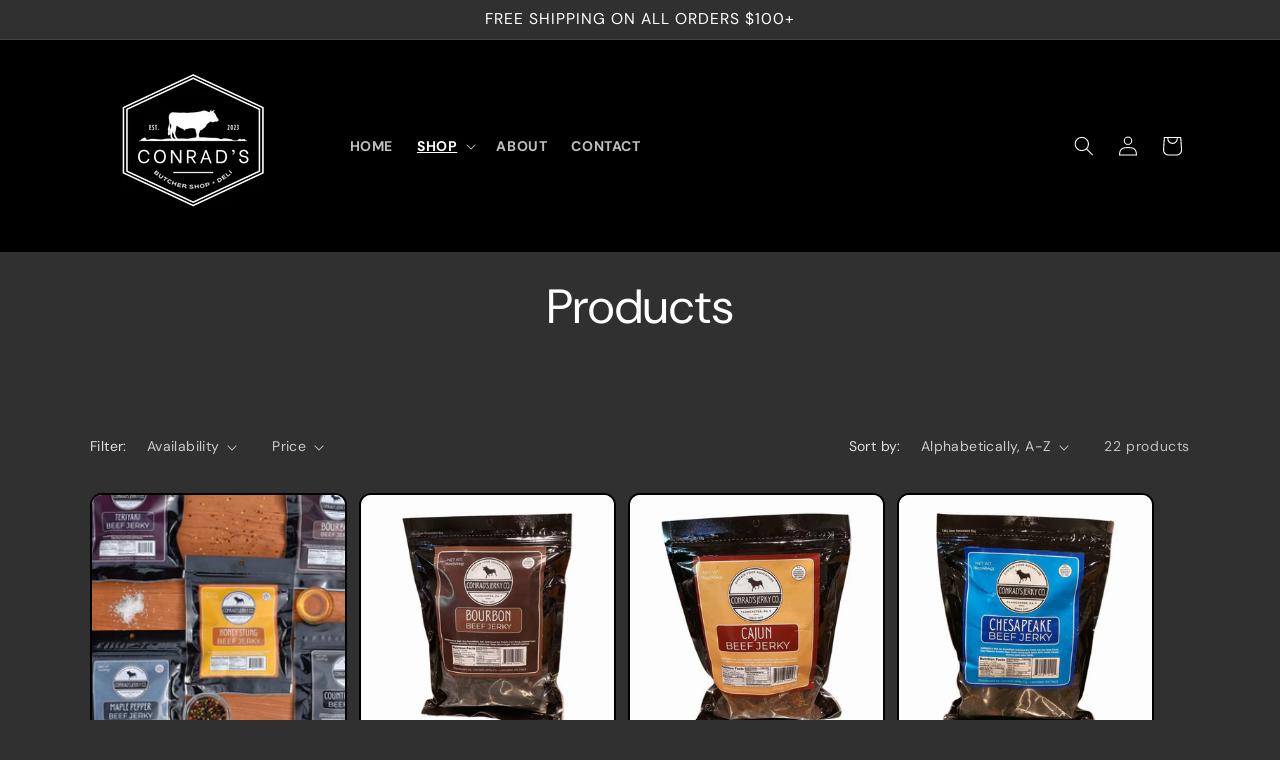

--- FILE ---
content_type: text/html; charset=utf-8
request_url: https://conradsdeli.com/collections/all?page=1
body_size: 36726
content:
<!doctype html>
<html class="no-js" lang="en">
  <head>
    <meta charset="utf-8">
    <meta http-equiv="X-UA-Compatible" content="IE=edge">
    <meta name="viewport" content="width=device-width,initial-scale=1">
    <meta name="theme-color" content="">
    <link rel="canonical" href="https://conradsdeli.com/collections/all"><link rel="icon" type="image/png" href="//conradsdeli.com/cdn/shop/files/android-chrome-512x512_d86f7afe-5902-4503-b184-c10d11884297.png?crop=center&height=32&v=1700059780&width=32"><link rel="preconnect" href="https://fonts.shopifycdn.com" crossorigin><title>
      Products
 &ndash; Conrad&#39;s Deli &amp; Conrad&#39;s Jerky Co.</title>

    

    

<meta property="og:site_name" content="Conrad&#39;s Deli &amp; Conrad&#39;s Jerky Co.">
<meta property="og:url" content="https://conradsdeli.com/collections/all">
<meta property="og:title" content="Products">
<meta property="og:type" content="website">
<meta property="og:description" content="Conrad&#39;s Deli &amp; Conrad&#39;s Jerky Co."><meta name="twitter:card" content="summary_large_image">
<meta name="twitter:title" content="Products">
<meta name="twitter:description" content="Conrad&#39;s Deli &amp; Conrad&#39;s Jerky Co.">


    <script src="//conradsdeli.com/cdn/shop/t/2/assets/constants.js?v=58251544750838685771699892138" defer="defer"></script>
    <script src="//conradsdeli.com/cdn/shop/t/2/assets/pubsub.js?v=158357773527763999511699892138" defer="defer"></script>
    <script src="//conradsdeli.com/cdn/shop/t/2/assets/global.js?v=40820548392383841591699892138" defer="defer"></script><script src="//conradsdeli.com/cdn/shop/t/2/assets/animations.js?v=88693664871331136111699892137" defer="defer"></script><script>window.performance && window.performance.mark && window.performance.mark('shopify.content_for_header.start');</script><meta name="google-site-verification" content="-ly2nwez3EPt3EA-0p5mWe98ufTYtU17LHt3sni4jpA">
<meta name="facebook-domain-verification" content="qcs8jasg75wpum5sot8yg4lmz5hjv4">
<meta id="shopify-digital-wallet" name="shopify-digital-wallet" content="/67712614649/digital_wallets/dialog">
<meta name="shopify-checkout-api-token" content="9aad30865ffa8766dbc48a41c5c1106e">
<meta id="in-context-paypal-metadata" data-shop-id="67712614649" data-venmo-supported="false" data-environment="production" data-locale="en_US" data-paypal-v4="true" data-currency="USD">
<link rel="alternate" type="application/atom+xml" title="Feed" href="/collections/all.atom" />
<link rel="next" href="/collections/all?page=2">
<script async="async" src="/checkouts/internal/preloads.js?locale=en-US"></script>
<link rel="preconnect" href="https://shop.app" crossorigin="anonymous">
<script async="async" src="https://shop.app/checkouts/internal/preloads.js?locale=en-US&shop_id=67712614649" crossorigin="anonymous"></script>
<script id="apple-pay-shop-capabilities" type="application/json">{"shopId":67712614649,"countryCode":"US","currencyCode":"USD","merchantCapabilities":["supports3DS"],"merchantId":"gid:\/\/shopify\/Shop\/67712614649","merchantName":"Conrad's Deli \u0026 Conrad's Jerky Co.","requiredBillingContactFields":["postalAddress","email"],"requiredShippingContactFields":["postalAddress","email"],"shippingType":"shipping","supportedNetworks":["visa","masterCard","amex","discover","elo","jcb"],"total":{"type":"pending","label":"Conrad's Deli \u0026 Conrad's Jerky Co.","amount":"1.00"},"shopifyPaymentsEnabled":true,"supportsSubscriptions":true}</script>
<script id="shopify-features" type="application/json">{"accessToken":"9aad30865ffa8766dbc48a41c5c1106e","betas":["rich-media-storefront-analytics"],"domain":"conradsdeli.com","predictiveSearch":true,"shopId":67712614649,"locale":"en"}</script>
<script>var Shopify = Shopify || {};
Shopify.shop = "conrads-deli.myshopify.com";
Shopify.locale = "en";
Shopify.currency = {"active":"USD","rate":"1.0"};
Shopify.country = "US";
Shopify.theme = {"name":"Crave","id":138760290553,"schema_name":"Crave","schema_version":"12.0.0","theme_store_id":1363,"role":"main"};
Shopify.theme.handle = "null";
Shopify.theme.style = {"id":null,"handle":null};
Shopify.cdnHost = "conradsdeli.com/cdn";
Shopify.routes = Shopify.routes || {};
Shopify.routes.root = "/";</script>
<script type="module">!function(o){(o.Shopify=o.Shopify||{}).modules=!0}(window);</script>
<script>!function(o){function n(){var o=[];function n(){o.push(Array.prototype.slice.apply(arguments))}return n.q=o,n}var t=o.Shopify=o.Shopify||{};t.loadFeatures=n(),t.autoloadFeatures=n()}(window);</script>
<script>
  window.ShopifyPay = window.ShopifyPay || {};
  window.ShopifyPay.apiHost = "shop.app\/pay";
  window.ShopifyPay.redirectState = null;
</script>
<script id="shop-js-analytics" type="application/json">{"pageType":"collection"}</script>
<script defer="defer" async type="module" src="//conradsdeli.com/cdn/shopifycloud/shop-js/modules/v2/client.init-shop-cart-sync_IZsNAliE.en.esm.js"></script>
<script defer="defer" async type="module" src="//conradsdeli.com/cdn/shopifycloud/shop-js/modules/v2/chunk.common_0OUaOowp.esm.js"></script>
<script type="module">
  await import("//conradsdeli.com/cdn/shopifycloud/shop-js/modules/v2/client.init-shop-cart-sync_IZsNAliE.en.esm.js");
await import("//conradsdeli.com/cdn/shopifycloud/shop-js/modules/v2/chunk.common_0OUaOowp.esm.js");

  window.Shopify.SignInWithShop?.initShopCartSync?.({"fedCMEnabled":true,"windoidEnabled":true});

</script>
<script>
  window.Shopify = window.Shopify || {};
  if (!window.Shopify.featureAssets) window.Shopify.featureAssets = {};
  window.Shopify.featureAssets['shop-js'] = {"shop-cart-sync":["modules/v2/client.shop-cart-sync_DLOhI_0X.en.esm.js","modules/v2/chunk.common_0OUaOowp.esm.js"],"init-fed-cm":["modules/v2/client.init-fed-cm_C6YtU0w6.en.esm.js","modules/v2/chunk.common_0OUaOowp.esm.js"],"shop-button":["modules/v2/client.shop-button_BCMx7GTG.en.esm.js","modules/v2/chunk.common_0OUaOowp.esm.js"],"shop-cash-offers":["modules/v2/client.shop-cash-offers_BT26qb5j.en.esm.js","modules/v2/chunk.common_0OUaOowp.esm.js","modules/v2/chunk.modal_CGo_dVj3.esm.js"],"init-windoid":["modules/v2/client.init-windoid_B9PkRMql.en.esm.js","modules/v2/chunk.common_0OUaOowp.esm.js"],"init-shop-email-lookup-coordinator":["modules/v2/client.init-shop-email-lookup-coordinator_DZkqjsbU.en.esm.js","modules/v2/chunk.common_0OUaOowp.esm.js"],"shop-toast-manager":["modules/v2/client.shop-toast-manager_Di2EnuM7.en.esm.js","modules/v2/chunk.common_0OUaOowp.esm.js"],"shop-login-button":["modules/v2/client.shop-login-button_BtqW_SIO.en.esm.js","modules/v2/chunk.common_0OUaOowp.esm.js","modules/v2/chunk.modal_CGo_dVj3.esm.js"],"avatar":["modules/v2/client.avatar_BTnouDA3.en.esm.js"],"pay-button":["modules/v2/client.pay-button_CWa-C9R1.en.esm.js","modules/v2/chunk.common_0OUaOowp.esm.js"],"init-shop-cart-sync":["modules/v2/client.init-shop-cart-sync_IZsNAliE.en.esm.js","modules/v2/chunk.common_0OUaOowp.esm.js"],"init-customer-accounts":["modules/v2/client.init-customer-accounts_DenGwJTU.en.esm.js","modules/v2/client.shop-login-button_BtqW_SIO.en.esm.js","modules/v2/chunk.common_0OUaOowp.esm.js","modules/v2/chunk.modal_CGo_dVj3.esm.js"],"init-shop-for-new-customer-accounts":["modules/v2/client.init-shop-for-new-customer-accounts_JdHXxpS9.en.esm.js","modules/v2/client.shop-login-button_BtqW_SIO.en.esm.js","modules/v2/chunk.common_0OUaOowp.esm.js","modules/v2/chunk.modal_CGo_dVj3.esm.js"],"init-customer-accounts-sign-up":["modules/v2/client.init-customer-accounts-sign-up_D6__K_p8.en.esm.js","modules/v2/client.shop-login-button_BtqW_SIO.en.esm.js","modules/v2/chunk.common_0OUaOowp.esm.js","modules/v2/chunk.modal_CGo_dVj3.esm.js"],"checkout-modal":["modules/v2/client.checkout-modal_C_ZQDY6s.en.esm.js","modules/v2/chunk.common_0OUaOowp.esm.js","modules/v2/chunk.modal_CGo_dVj3.esm.js"],"shop-follow-button":["modules/v2/client.shop-follow-button_XetIsj8l.en.esm.js","modules/v2/chunk.common_0OUaOowp.esm.js","modules/v2/chunk.modal_CGo_dVj3.esm.js"],"lead-capture":["modules/v2/client.lead-capture_DvA72MRN.en.esm.js","modules/v2/chunk.common_0OUaOowp.esm.js","modules/v2/chunk.modal_CGo_dVj3.esm.js"],"shop-login":["modules/v2/client.shop-login_ClXNxyh6.en.esm.js","modules/v2/chunk.common_0OUaOowp.esm.js","modules/v2/chunk.modal_CGo_dVj3.esm.js"],"payment-terms":["modules/v2/client.payment-terms_CNlwjfZz.en.esm.js","modules/v2/chunk.common_0OUaOowp.esm.js","modules/v2/chunk.modal_CGo_dVj3.esm.js"]};
</script>
<script id="__st">var __st={"a":67712614649,"offset":-18000,"reqid":"f5248875-0387-4313-bd2b-e86db32c7eff-1768533964","pageurl":"conradsdeli.com\/collections\/all?page=1","u":"d705632c5688","p":"collection"};</script>
<script>window.ShopifyPaypalV4VisibilityTracking = true;</script>
<script id="captcha-bootstrap">!function(){'use strict';const t='contact',e='account',n='new_comment',o=[[t,t],['blogs',n],['comments',n],[t,'customer']],c=[[e,'customer_login'],[e,'guest_login'],[e,'recover_customer_password'],[e,'create_customer']],r=t=>t.map((([t,e])=>`form[action*='/${t}']:not([data-nocaptcha='true']) input[name='form_type'][value='${e}']`)).join(','),a=t=>()=>t?[...document.querySelectorAll(t)].map((t=>t.form)):[];function s(){const t=[...o],e=r(t);return a(e)}const i='password',u='form_key',d=['recaptcha-v3-token','g-recaptcha-response','h-captcha-response',i],f=()=>{try{return window.sessionStorage}catch{return}},m='__shopify_v',_=t=>t.elements[u];function p(t,e,n=!1){try{const o=window.sessionStorage,c=JSON.parse(o.getItem(e)),{data:r}=function(t){const{data:e,action:n}=t;return t[m]||n?{data:e,action:n}:{data:t,action:n}}(c);for(const[e,n]of Object.entries(r))t.elements[e]&&(t.elements[e].value=n);n&&o.removeItem(e)}catch(o){console.error('form repopulation failed',{error:o})}}const l='form_type',E='cptcha';function T(t){t.dataset[E]=!0}const w=window,h=w.document,L='Shopify',v='ce_forms',y='captcha';let A=!1;((t,e)=>{const n=(g='f06e6c50-85a8-45c8-87d0-21a2b65856fe',I='https://cdn.shopify.com/shopifycloud/storefront-forms-hcaptcha/ce_storefront_forms_captcha_hcaptcha.v1.5.2.iife.js',D={infoText:'Protected by hCaptcha',privacyText:'Privacy',termsText:'Terms'},(t,e,n)=>{const o=w[L][v],c=o.bindForm;if(c)return c(t,g,e,D).then(n);var r;o.q.push([[t,g,e,D],n]),r=I,A||(h.body.append(Object.assign(h.createElement('script'),{id:'captcha-provider',async:!0,src:r})),A=!0)});var g,I,D;w[L]=w[L]||{},w[L][v]=w[L][v]||{},w[L][v].q=[],w[L][y]=w[L][y]||{},w[L][y].protect=function(t,e){n(t,void 0,e),T(t)},Object.freeze(w[L][y]),function(t,e,n,w,h,L){const[v,y,A,g]=function(t,e,n){const i=e?o:[],u=t?c:[],d=[...i,...u],f=r(d),m=r(i),_=r(d.filter((([t,e])=>n.includes(e))));return[a(f),a(m),a(_),s()]}(w,h,L),I=t=>{const e=t.target;return e instanceof HTMLFormElement?e:e&&e.form},D=t=>v().includes(t);t.addEventListener('submit',(t=>{const e=I(t);if(!e)return;const n=D(e)&&!e.dataset.hcaptchaBound&&!e.dataset.recaptchaBound,o=_(e),c=g().includes(e)&&(!o||!o.value);(n||c)&&t.preventDefault(),c&&!n&&(function(t){try{if(!f())return;!function(t){const e=f();if(!e)return;const n=_(t);if(!n)return;const o=n.value;o&&e.removeItem(o)}(t);const e=Array.from(Array(32),(()=>Math.random().toString(36)[2])).join('');!function(t,e){_(t)||t.append(Object.assign(document.createElement('input'),{type:'hidden',name:u})),t.elements[u].value=e}(t,e),function(t,e){const n=f();if(!n)return;const o=[...t.querySelectorAll(`input[type='${i}']`)].map((({name:t})=>t)),c=[...d,...o],r={};for(const[a,s]of new FormData(t).entries())c.includes(a)||(r[a]=s);n.setItem(e,JSON.stringify({[m]:1,action:t.action,data:r}))}(t,e)}catch(e){console.error('failed to persist form',e)}}(e),e.submit())}));const S=(t,e)=>{t&&!t.dataset[E]&&(n(t,e.some((e=>e===t))),T(t))};for(const o of['focusin','change'])t.addEventListener(o,(t=>{const e=I(t);D(e)&&S(e,y())}));const B=e.get('form_key'),M=e.get(l),P=B&&M;t.addEventListener('DOMContentLoaded',(()=>{const t=y();if(P)for(const e of t)e.elements[l].value===M&&p(e,B);[...new Set([...A(),...v().filter((t=>'true'===t.dataset.shopifyCaptcha))])].forEach((e=>S(e,t)))}))}(h,new URLSearchParams(w.location.search),n,t,e,['guest_login'])})(!0,!0)}();</script>
<script integrity="sha256-4kQ18oKyAcykRKYeNunJcIwy7WH5gtpwJnB7kiuLZ1E=" data-source-attribution="shopify.loadfeatures" defer="defer" src="//conradsdeli.com/cdn/shopifycloud/storefront/assets/storefront/load_feature-a0a9edcb.js" crossorigin="anonymous"></script>
<script crossorigin="anonymous" defer="defer" src="//conradsdeli.com/cdn/shopifycloud/storefront/assets/shopify_pay/storefront-65b4c6d7.js?v=20250812"></script>
<script data-source-attribution="shopify.dynamic_checkout.dynamic.init">var Shopify=Shopify||{};Shopify.PaymentButton=Shopify.PaymentButton||{isStorefrontPortableWallets:!0,init:function(){window.Shopify.PaymentButton.init=function(){};var t=document.createElement("script");t.src="https://conradsdeli.com/cdn/shopifycloud/portable-wallets/latest/portable-wallets.en.js",t.type="module",document.head.appendChild(t)}};
</script>
<script data-source-attribution="shopify.dynamic_checkout.buyer_consent">
  function portableWalletsHideBuyerConsent(e){var t=document.getElementById("shopify-buyer-consent"),n=document.getElementById("shopify-subscription-policy-button");t&&n&&(t.classList.add("hidden"),t.setAttribute("aria-hidden","true"),n.removeEventListener("click",e))}function portableWalletsShowBuyerConsent(e){var t=document.getElementById("shopify-buyer-consent"),n=document.getElementById("shopify-subscription-policy-button");t&&n&&(t.classList.remove("hidden"),t.removeAttribute("aria-hidden"),n.addEventListener("click",e))}window.Shopify?.PaymentButton&&(window.Shopify.PaymentButton.hideBuyerConsent=portableWalletsHideBuyerConsent,window.Shopify.PaymentButton.showBuyerConsent=portableWalletsShowBuyerConsent);
</script>
<script data-source-attribution="shopify.dynamic_checkout.cart.bootstrap">document.addEventListener("DOMContentLoaded",(function(){function t(){return document.querySelector("shopify-accelerated-checkout-cart, shopify-accelerated-checkout")}if(t())Shopify.PaymentButton.init();else{new MutationObserver((function(e,n){t()&&(Shopify.PaymentButton.init(),n.disconnect())})).observe(document.body,{childList:!0,subtree:!0})}}));
</script>
<link id="shopify-accelerated-checkout-styles" rel="stylesheet" media="screen" href="https://conradsdeli.com/cdn/shopifycloud/portable-wallets/latest/accelerated-checkout-backwards-compat.css" crossorigin="anonymous">
<style id="shopify-accelerated-checkout-cart">
        #shopify-buyer-consent {
  margin-top: 1em;
  display: inline-block;
  width: 100%;
}

#shopify-buyer-consent.hidden {
  display: none;
}

#shopify-subscription-policy-button {
  background: none;
  border: none;
  padding: 0;
  text-decoration: underline;
  font-size: inherit;
  cursor: pointer;
}

#shopify-subscription-policy-button::before {
  box-shadow: none;
}

      </style>
<script id="sections-script" data-sections="header" defer="defer" src="//conradsdeli.com/cdn/shop/t/2/compiled_assets/scripts.js?296"></script>
<script>window.performance && window.performance.mark && window.performance.mark('shopify.content_for_header.end');</script>


    <style data-shopify>
      @font-face {
  font-family: "DM Sans";
  font-weight: 400;
  font-style: normal;
  font-display: swap;
  src: url("//conradsdeli.com/cdn/fonts/dm_sans/dmsans_n4.ec80bd4dd7e1a334c969c265873491ae56018d72.woff2") format("woff2"),
       url("//conradsdeli.com/cdn/fonts/dm_sans/dmsans_n4.87bdd914d8a61247b911147ae68e754d695c58a6.woff") format("woff");
}

      @font-face {
  font-family: "DM Sans";
  font-weight: 700;
  font-style: normal;
  font-display: swap;
  src: url("//conradsdeli.com/cdn/fonts/dm_sans/dmsans_n7.97e21d81502002291ea1de8aefb79170c6946ce5.woff2") format("woff2"),
       url("//conradsdeli.com/cdn/fonts/dm_sans/dmsans_n7.af5c214f5116410ca1d53a2090665620e78e2e1b.woff") format("woff");
}

      @font-face {
  font-family: "DM Sans";
  font-weight: 400;
  font-style: italic;
  font-display: swap;
  src: url("//conradsdeli.com/cdn/fonts/dm_sans/dmsans_i4.b8fe05e69ee95d5a53155c346957d8cbf5081c1a.woff2") format("woff2"),
       url("//conradsdeli.com/cdn/fonts/dm_sans/dmsans_i4.403fe28ee2ea63e142575c0aa47684d65f8c23a0.woff") format("woff");
}

      @font-face {
  font-family: "DM Sans";
  font-weight: 700;
  font-style: italic;
  font-display: swap;
  src: url("//conradsdeli.com/cdn/fonts/dm_sans/dmsans_i7.52b57f7d7342eb7255084623d98ab83fd96e7f9b.woff2") format("woff2"),
       url("//conradsdeli.com/cdn/fonts/dm_sans/dmsans_i7.d5e14ef18a1d4a8ce78a4187580b4eb1759c2eda.woff") format("woff");
}

      @font-face {
  font-family: "DM Sans";
  font-weight: 400;
  font-style: normal;
  font-display: swap;
  src: url("//conradsdeli.com/cdn/fonts/dm_sans/dmsans_n4.ec80bd4dd7e1a334c969c265873491ae56018d72.woff2") format("woff2"),
       url("//conradsdeli.com/cdn/fonts/dm_sans/dmsans_n4.87bdd914d8a61247b911147ae68e754d695c58a6.woff") format("woff");
}


      
        :root,
        .color-background-1 {
          --color-background: 48,48,48;
        
          --gradient-background: #303030;
        

        

        --color-foreground: 255,255,255;
        --color-background-contrast: 61,61,61;
        --color-shadow: 0,0,0;
        --color-button: 205,0,0;
        --color-button-text: 255,255,255;
        --color-secondary-button: 48,48,48;
        --color-secondary-button-text: 255,255,255;
        --color-link: 255,255,255;
        --color-badge-foreground: 255,255,255;
        --color-badge-background: 48,48,48;
        --color-badge-border: 255,255,255;
        --payment-terms-background-color: rgb(48 48 48);
      }
      
        
        .color-background-2 {
          --color-background: 47,79,79;
        
          --gradient-background: #2f4f4f;
        

        

        --color-foreground: 255,255,255;
        --color-background-contrast: 0,0,0;
        --color-shadow: 0,0,0;
        --color-button: 255,0,0;
        --color-button-text: 255,255,255;
        --color-secondary-button: 47,79,79;
        --color-secondary-button-text: 255,255,255;
        --color-link: 255,255,255;
        --color-badge-foreground: 255,255,255;
        --color-badge-background: 47,79,79;
        --color-badge-border: 255,255,255;
        --payment-terms-background-color: rgb(47 79 79);
      }
      
        
        .color-inverse {
          --color-background: 0,0,0;
        
          --gradient-background: #000000;
        

        

        --color-foreground: 255,255,255;
        --color-background-contrast: 128,128,128;
        --color-shadow: 255,255,255;
        --color-button: 255,255,255;
        --color-button-text: 255,255,255;
        --color-secondary-button: 0,0,0;
        --color-secondary-button-text: 255,255,255;
        --color-link: 255,255,255;
        --color-badge-foreground: 255,255,255;
        --color-badge-background: 0,0,0;
        --color-badge-border: 255,255,255;
        --payment-terms-background-color: rgb(0 0 0);
      }
      
        
        .color-accent-1 {
          --color-background: 255,255,255;
        
          --gradient-background: #ffffff;
        

        

        --color-foreground: 0,0,0;
        --color-background-contrast: 191,191,191;
        --color-shadow: 0,0,0;
        --color-button: 0,0,0;
        --color-button-text: 0,0,0;
        --color-secondary-button: 255,255,255;
        --color-secondary-button-text: 0,0,0;
        --color-link: 0,0,0;
        --color-badge-foreground: 0,0,0;
        --color-badge-background: 255,255,255;
        --color-badge-border: 0,0,0;
        --payment-terms-background-color: rgb(255 255 255);
      }
      
        
        .color-accent-2 {
          --color-background: 228,224,224;
        
          --gradient-background: #e4e0e0;
        

        

        --color-foreground: 48,48,48;
        --color-background-contrast: 169,156,156;
        --color-shadow: 0,0,0;
        --color-button: 191,0,0;
        --color-button-text: 255,255,255;
        --color-secondary-button: 228,224,224;
        --color-secondary-button-text: 191,0,0;
        --color-link: 191,0,0;
        --color-badge-foreground: 48,48,48;
        --color-badge-background: 228,224,224;
        --color-badge-border: 48,48,48;
        --payment-terms-background-color: rgb(228 224 224);
      }
      
        
        .color-scheme-4d98a337-f69a-4df4-94af-10954008d2d7 {
          --color-background: 245,241,237;
        
          --gradient-background: #f5f1ed;
        

        

        --color-foreground: 61,44,41;
        --color-background-contrast: 199,177,155;
        --color-shadow: 184,165,151;
        --color-button: 90,65,55;
        --color-button-text: 255,255,255;
        --color-secondary-button: 245,241,237;
        --color-secondary-button-text: 61,44,41;
        --color-link: 61,44,41;
        --color-badge-foreground: 61,44,41;
        --color-badge-background: 245,241,237;
        --color-badge-border: 61,44,41;
        --payment-terms-background-color: rgb(245 241 237);
      }
      
        
        .color-scheme-6d5af896-a842-42d5-b182-811d8f1b99bd {
          --color-background: 0,0,0;
        
          --gradient-background: #000000;
        

        

        --color-foreground: 245,241,237;
        --color-background-contrast: 128,128,128;
        --color-shadow: 30,30,30;
        --color-button: 90,65,55;
        --color-button-text: 245,241,237;
        --color-secondary-button: 0,0,0;
        --color-secondary-button-text: 245,241,237;
        --color-link: 245,241,237;
        --color-badge-foreground: 245,241,237;
        --color-badge-background: 0,0,0;
        --color-badge-border: 245,241,237;
        --payment-terms-background-color: rgb(0 0 0);
      }
      
        
        .color-scheme-a8708232-8acb-404f-9bd5-121baae693dd {
          --color-background: 0,0,128;
        
          --gradient-background: #000080;
        

        

        --color-foreground: 169,169,169;
        --color-background-contrast: 128,128,255;
        --color-shadow: 0,0,51;
        --color-button: 178,34,34;
        --color-button-text: 245,241,237;
        --color-secondary-button: 0,0,128;
        --color-secondary-button-text: 107,142,35;
        --color-link: 107,142,35;
        --color-badge-foreground: 169,169,169;
        --color-badge-background: 0,0,128;
        --color-badge-border: 169,169,169;
        --payment-terms-background-color: rgb(0 0 128);
      }
      

      body, .color-background-1, .color-background-2, .color-inverse, .color-accent-1, .color-accent-2, .color-scheme-4d98a337-f69a-4df4-94af-10954008d2d7, .color-scheme-6d5af896-a842-42d5-b182-811d8f1b99bd, .color-scheme-a8708232-8acb-404f-9bd5-121baae693dd {
        color: rgba(var(--color-foreground), 0.75);
        background-color: rgb(var(--color-background));
      }

      :root {
        --font-body-family: "DM Sans", sans-serif;
        --font-body-style: normal;
        --font-body-weight: 400;
        --font-body-weight-bold: 700;

        --font-heading-family: "DM Sans", sans-serif;
        --font-heading-style: normal;
        --font-heading-weight: 400;

        --font-body-scale: 1.0;
        --font-heading-scale: 1.2;

        --media-padding: px;
        --media-border-opacity: 1.0;
        --media-border-width: 2px;
        --media-radius: 12px;
        --media-shadow-opacity: 1.0;
        --media-shadow-horizontal-offset: 0px;
        --media-shadow-vertical-offset: 6px;
        --media-shadow-blur-radius: 0px;
        --media-shadow-visible: 1;

        --page-width: 120rem;
        --page-width-margin: 0rem;

        --product-card-image-padding: 0.0rem;
        --product-card-corner-radius: 1.2rem;
        --product-card-text-alignment: center;
        --product-card-border-width: 0.2rem;
        --product-card-border-opacity: 1.0;
        --product-card-shadow-opacity: 1.0;
        --product-card-shadow-visible: 1;
        --product-card-shadow-horizontal-offset: 0.0rem;
        --product-card-shadow-vertical-offset: 0.4rem;
        --product-card-shadow-blur-radius: 0.0rem;

        --collection-card-image-padding: 0.0rem;
        --collection-card-corner-radius: 1.2rem;
        --collection-card-text-alignment: center;
        --collection-card-border-width: 0.2rem;
        --collection-card-border-opacity: 1.0;
        --collection-card-shadow-opacity: 1.0;
        --collection-card-shadow-visible: 1;
        --collection-card-shadow-horizontal-offset: 0.0rem;
        --collection-card-shadow-vertical-offset: 0.4rem;
        --collection-card-shadow-blur-radius: 0.0rem;

        --blog-card-image-padding: 0.0rem;
        --blog-card-corner-radius: 1.2rem;
        --blog-card-text-alignment: left;
        --blog-card-border-width: 0.2rem;
        --blog-card-border-opacity: 1.0;
        --blog-card-shadow-opacity: 1.0;
        --blog-card-shadow-visible: 1;
        --blog-card-shadow-horizontal-offset: 0.0rem;
        --blog-card-shadow-vertical-offset: 0.4rem;
        --blog-card-shadow-blur-radius: 0.0rem;

        --badge-corner-radius: 4.0rem;

        --popup-border-width: 2px;
        --popup-border-opacity: 1.0;
        --popup-corner-radius: 12px;
        --popup-shadow-opacity: 1.0;
        --popup-shadow-horizontal-offset: 0px;
        --popup-shadow-vertical-offset: 2px;
        --popup-shadow-blur-radius: 0px;

        --drawer-border-width: 3px;
        --drawer-border-opacity: 0.1;
        --drawer-shadow-opacity: 1.0;
        --drawer-shadow-horizontal-offset: 6px;
        --drawer-shadow-vertical-offset: 6px;
        --drawer-shadow-blur-radius: 0px;

        --spacing-sections-desktop: 64px;
        --spacing-sections-mobile: 45px;

        --grid-desktop-vertical-spacing: 12px;
        --grid-desktop-horizontal-spacing: 12px;
        --grid-mobile-vertical-spacing: 6px;
        --grid-mobile-horizontal-spacing: 6px;

        --text-boxes-border-opacity: 1.0;
        --text-boxes-border-width: 2px;
        --text-boxes-radius: 12px;
        --text-boxes-shadow-opacity: 1.0;
        --text-boxes-shadow-visible: 1;
        --text-boxes-shadow-horizontal-offset: 0px;
        --text-boxes-shadow-vertical-offset: 6px;
        --text-boxes-shadow-blur-radius: 0px;

        --buttons-radius: 40px;
        --buttons-radius-outset: 42px;
        --buttons-border-width: 2px;
        --buttons-border-opacity: 1.0;
        --buttons-shadow-opacity: 0.9;
        --buttons-shadow-visible: 1;
        --buttons-shadow-horizontal-offset: 0px;
        --buttons-shadow-vertical-offset: 2px;
        --buttons-shadow-blur-radius: 0px;
        --buttons-border-offset: 0.3px;

        --inputs-radius: 12px;
        --inputs-border-width: 2px;
        --inputs-border-opacity: 1.0;
        --inputs-shadow-opacity: 1.0;
        --inputs-shadow-horizontal-offset: 0px;
        --inputs-margin-offset: 2px;
        --inputs-shadow-vertical-offset: 2px;
        --inputs-shadow-blur-radius: 0px;
        --inputs-radius-outset: 14px;

        --variant-pills-radius: 40px;
        --variant-pills-border-width: 1px;
        --variant-pills-border-opacity: 0.55;
        --variant-pills-shadow-opacity: 0.0;
        --variant-pills-shadow-horizontal-offset: 0px;
        --variant-pills-shadow-vertical-offset: 0px;
        --variant-pills-shadow-blur-radius: 0px;
      }

      *,
      *::before,
      *::after {
        box-sizing: inherit;
      }

      html {
        box-sizing: border-box;
        font-size: calc(var(--font-body-scale) * 62.5%);
        height: 100%;
      }

      body {
        display: grid;
        grid-template-rows: auto auto 1fr auto;
        grid-template-columns: 100%;
        min-height: 100%;
        margin: 0;
        font-size: 1.5rem;
        letter-spacing: 0.06rem;
        line-height: calc(1 + 0.8 / var(--font-body-scale));
        font-family: var(--font-body-family);
        font-style: var(--font-body-style);
        font-weight: var(--font-body-weight);
      }

      @media screen and (min-width: 750px) {
        body {
          font-size: 1.6rem;
        }
      }
    </style>

    <link href="//conradsdeli.com/cdn/shop/t/2/assets/base.css?v=22615539281115885671699892137" rel="stylesheet" type="text/css" media="all" />
<link rel="preload" as="font" href="//conradsdeli.com/cdn/fonts/dm_sans/dmsans_n4.ec80bd4dd7e1a334c969c265873491ae56018d72.woff2" type="font/woff2" crossorigin><link rel="preload" as="font" href="//conradsdeli.com/cdn/fonts/dm_sans/dmsans_n4.ec80bd4dd7e1a334c969c265873491ae56018d72.woff2" type="font/woff2" crossorigin><link
        rel="stylesheet"
        href="//conradsdeli.com/cdn/shop/t/2/assets/component-predictive-search.css?v=118923337488134913561699892138"
        media="print"
        onload="this.media='all'"
      ><script>
      document.documentElement.className = document.documentElement.className.replace('no-js', 'js');
      if (Shopify.designMode) {
        document.documentElement.classList.add('shopify-design-mode');
      }
    </script>
    <script src="https://cdn.younet.network/main.js"></script>
<link href="https://monorail-edge.shopifysvc.com" rel="dns-prefetch">
<script>(function(){if ("sendBeacon" in navigator && "performance" in window) {try {var session_token_from_headers = performance.getEntriesByType('navigation')[0].serverTiming.find(x => x.name == '_s').description;} catch {var session_token_from_headers = undefined;}var session_cookie_matches = document.cookie.match(/_shopify_s=([^;]*)/);var session_token_from_cookie = session_cookie_matches && session_cookie_matches.length === 2 ? session_cookie_matches[1] : "";var session_token = session_token_from_headers || session_token_from_cookie || "";function handle_abandonment_event(e) {var entries = performance.getEntries().filter(function(entry) {return /monorail-edge.shopifysvc.com/.test(entry.name);});if (!window.abandonment_tracked && entries.length === 0) {window.abandonment_tracked = true;var currentMs = Date.now();var navigation_start = performance.timing.navigationStart;var payload = {shop_id: 67712614649,url: window.location.href,navigation_start,duration: currentMs - navigation_start,session_token,page_type: "collection"};window.navigator.sendBeacon("https://monorail-edge.shopifysvc.com/v1/produce", JSON.stringify({schema_id: "online_store_buyer_site_abandonment/1.1",payload: payload,metadata: {event_created_at_ms: currentMs,event_sent_at_ms: currentMs}}));}}window.addEventListener('pagehide', handle_abandonment_event);}}());</script>
<script id="web-pixels-manager-setup">(function e(e,d,r,n,o){if(void 0===o&&(o={}),!Boolean(null===(a=null===(i=window.Shopify)||void 0===i?void 0:i.analytics)||void 0===a?void 0:a.replayQueue)){var i,a;window.Shopify=window.Shopify||{};var t=window.Shopify;t.analytics=t.analytics||{};var s=t.analytics;s.replayQueue=[],s.publish=function(e,d,r){return s.replayQueue.push([e,d,r]),!0};try{self.performance.mark("wpm:start")}catch(e){}var l=function(){var e={modern:/Edge?\/(1{2}[4-9]|1[2-9]\d|[2-9]\d{2}|\d{4,})\.\d+(\.\d+|)|Firefox\/(1{2}[4-9]|1[2-9]\d|[2-9]\d{2}|\d{4,})\.\d+(\.\d+|)|Chrom(ium|e)\/(9{2}|\d{3,})\.\d+(\.\d+|)|(Maci|X1{2}).+ Version\/(15\.\d+|(1[6-9]|[2-9]\d|\d{3,})\.\d+)([,.]\d+|)( \(\w+\)|)( Mobile\/\w+|) Safari\/|Chrome.+OPR\/(9{2}|\d{3,})\.\d+\.\d+|(CPU[ +]OS|iPhone[ +]OS|CPU[ +]iPhone|CPU IPhone OS|CPU iPad OS)[ +]+(15[._]\d+|(1[6-9]|[2-9]\d|\d{3,})[._]\d+)([._]\d+|)|Android:?[ /-](13[3-9]|1[4-9]\d|[2-9]\d{2}|\d{4,})(\.\d+|)(\.\d+|)|Android.+Firefox\/(13[5-9]|1[4-9]\d|[2-9]\d{2}|\d{4,})\.\d+(\.\d+|)|Android.+Chrom(ium|e)\/(13[3-9]|1[4-9]\d|[2-9]\d{2}|\d{4,})\.\d+(\.\d+|)|SamsungBrowser\/([2-9]\d|\d{3,})\.\d+/,legacy:/Edge?\/(1[6-9]|[2-9]\d|\d{3,})\.\d+(\.\d+|)|Firefox\/(5[4-9]|[6-9]\d|\d{3,})\.\d+(\.\d+|)|Chrom(ium|e)\/(5[1-9]|[6-9]\d|\d{3,})\.\d+(\.\d+|)([\d.]+$|.*Safari\/(?![\d.]+ Edge\/[\d.]+$))|(Maci|X1{2}).+ Version\/(10\.\d+|(1[1-9]|[2-9]\d|\d{3,})\.\d+)([,.]\d+|)( \(\w+\)|)( Mobile\/\w+|) Safari\/|Chrome.+OPR\/(3[89]|[4-9]\d|\d{3,})\.\d+\.\d+|(CPU[ +]OS|iPhone[ +]OS|CPU[ +]iPhone|CPU IPhone OS|CPU iPad OS)[ +]+(10[._]\d+|(1[1-9]|[2-9]\d|\d{3,})[._]\d+)([._]\d+|)|Android:?[ /-](13[3-9]|1[4-9]\d|[2-9]\d{2}|\d{4,})(\.\d+|)(\.\d+|)|Mobile Safari.+OPR\/([89]\d|\d{3,})\.\d+\.\d+|Android.+Firefox\/(13[5-9]|1[4-9]\d|[2-9]\d{2}|\d{4,})\.\d+(\.\d+|)|Android.+Chrom(ium|e)\/(13[3-9]|1[4-9]\d|[2-9]\d{2}|\d{4,})\.\d+(\.\d+|)|Android.+(UC? ?Browser|UCWEB|U3)[ /]?(15\.([5-9]|\d{2,})|(1[6-9]|[2-9]\d|\d{3,})\.\d+)\.\d+|SamsungBrowser\/(5\.\d+|([6-9]|\d{2,})\.\d+)|Android.+MQ{2}Browser\/(14(\.(9|\d{2,})|)|(1[5-9]|[2-9]\d|\d{3,})(\.\d+|))(\.\d+|)|K[Aa][Ii]OS\/(3\.\d+|([4-9]|\d{2,})\.\d+)(\.\d+|)/},d=e.modern,r=e.legacy,n=navigator.userAgent;return n.match(d)?"modern":n.match(r)?"legacy":"unknown"}(),u="modern"===l?"modern":"legacy",c=(null!=n?n:{modern:"",legacy:""})[u],f=function(e){return[e.baseUrl,"/wpm","/b",e.hashVersion,"modern"===e.buildTarget?"m":"l",".js"].join("")}({baseUrl:d,hashVersion:r,buildTarget:u}),m=function(e){var d=e.version,r=e.bundleTarget,n=e.surface,o=e.pageUrl,i=e.monorailEndpoint;return{emit:function(e){var a=e.status,t=e.errorMsg,s=(new Date).getTime(),l=JSON.stringify({metadata:{event_sent_at_ms:s},events:[{schema_id:"web_pixels_manager_load/3.1",payload:{version:d,bundle_target:r,page_url:o,status:a,surface:n,error_msg:t},metadata:{event_created_at_ms:s}}]});if(!i)return console&&console.warn&&console.warn("[Web Pixels Manager] No Monorail endpoint provided, skipping logging."),!1;try{return self.navigator.sendBeacon.bind(self.navigator)(i,l)}catch(e){}var u=new XMLHttpRequest;try{return u.open("POST",i,!0),u.setRequestHeader("Content-Type","text/plain"),u.send(l),!0}catch(e){return console&&console.warn&&console.warn("[Web Pixels Manager] Got an unhandled error while logging to Monorail."),!1}}}}({version:r,bundleTarget:l,surface:e.surface,pageUrl:self.location.href,monorailEndpoint:e.monorailEndpoint});try{o.browserTarget=l,function(e){var d=e.src,r=e.async,n=void 0===r||r,o=e.onload,i=e.onerror,a=e.sri,t=e.scriptDataAttributes,s=void 0===t?{}:t,l=document.createElement("script"),u=document.querySelector("head"),c=document.querySelector("body");if(l.async=n,l.src=d,a&&(l.integrity=a,l.crossOrigin="anonymous"),s)for(var f in s)if(Object.prototype.hasOwnProperty.call(s,f))try{l.dataset[f]=s[f]}catch(e){}if(o&&l.addEventListener("load",o),i&&l.addEventListener("error",i),u)u.appendChild(l);else{if(!c)throw new Error("Did not find a head or body element to append the script");c.appendChild(l)}}({src:f,async:!0,onload:function(){if(!function(){var e,d;return Boolean(null===(d=null===(e=window.Shopify)||void 0===e?void 0:e.analytics)||void 0===d?void 0:d.initialized)}()){var d=window.webPixelsManager.init(e)||void 0;if(d){var r=window.Shopify.analytics;r.replayQueue.forEach((function(e){var r=e[0],n=e[1],o=e[2];d.publishCustomEvent(r,n,o)})),r.replayQueue=[],r.publish=d.publishCustomEvent,r.visitor=d.visitor,r.initialized=!0}}},onerror:function(){return m.emit({status:"failed",errorMsg:"".concat(f," has failed to load")})},sri:function(e){var d=/^sha384-[A-Za-z0-9+/=]+$/;return"string"==typeof e&&d.test(e)}(c)?c:"",scriptDataAttributes:o}),m.emit({status:"loading"})}catch(e){m.emit({status:"failed",errorMsg:(null==e?void 0:e.message)||"Unknown error"})}}})({shopId: 67712614649,storefrontBaseUrl: "https://conradsdeli.com",extensionsBaseUrl: "https://extensions.shopifycdn.com/cdn/shopifycloud/web-pixels-manager",monorailEndpoint: "https://monorail-edge.shopifysvc.com/unstable/produce_batch",surface: "storefront-renderer",enabledBetaFlags: ["2dca8a86"],webPixelsConfigList: [{"id":"446660857","configuration":"{\"config\":\"{\\\"pixel_id\\\":\\\"G-FDY8L08PF8\\\",\\\"target_country\\\":\\\"US\\\",\\\"gtag_events\\\":[{\\\"type\\\":\\\"search\\\",\\\"action_label\\\":[\\\"G-FDY8L08PF8\\\",\\\"AW-753877302\\\/h1mzCPOn_vsYELaCvecC\\\"]},{\\\"type\\\":\\\"begin_checkout\\\",\\\"action_label\\\":[\\\"G-FDY8L08PF8\\\",\\\"AW-753877302\\\/E0efCPmn_vsYELaCvecC\\\"]},{\\\"type\\\":\\\"view_item\\\",\\\"action_label\\\":[\\\"G-FDY8L08PF8\\\",\\\"AW-753877302\\\/vX_OCPCn_vsYELaCvecC\\\",\\\"MC-LCNPLQ3M00\\\"]},{\\\"type\\\":\\\"purchase\\\",\\\"action_label\\\":[\\\"G-FDY8L08PF8\\\",\\\"AW-753877302\\\/JV3mCOqn_vsYELaCvecC\\\",\\\"MC-LCNPLQ3M00\\\"]},{\\\"type\\\":\\\"page_view\\\",\\\"action_label\\\":[\\\"G-FDY8L08PF8\\\",\\\"AW-753877302\\\/EnShCO2n_vsYELaCvecC\\\",\\\"MC-LCNPLQ3M00\\\"]},{\\\"type\\\":\\\"add_payment_info\\\",\\\"action_label\\\":[\\\"G-FDY8L08PF8\\\",\\\"AW-753877302\\\/D874CKGp_vsYELaCvecC\\\"]},{\\\"type\\\":\\\"add_to_cart\\\",\\\"action_label\\\":[\\\"G-FDY8L08PF8\\\",\\\"AW-753877302\\\/qQN3CPan_vsYELaCvecC\\\"]}],\\\"enable_monitoring_mode\\\":false}\"}","eventPayloadVersion":"v1","runtimeContext":"OPEN","scriptVersion":"b2a88bafab3e21179ed38636efcd8a93","type":"APP","apiClientId":1780363,"privacyPurposes":[],"dataSharingAdjustments":{"protectedCustomerApprovalScopes":["read_customer_address","read_customer_email","read_customer_name","read_customer_personal_data","read_customer_phone"]}},{"id":"161677561","configuration":"{\"pixel_id\":\"651543240525415\",\"pixel_type\":\"facebook_pixel\",\"metaapp_system_user_token\":\"-\"}","eventPayloadVersion":"v1","runtimeContext":"OPEN","scriptVersion":"ca16bc87fe92b6042fbaa3acc2fbdaa6","type":"APP","apiClientId":2329312,"privacyPurposes":["ANALYTICS","MARKETING","SALE_OF_DATA"],"dataSharingAdjustments":{"protectedCustomerApprovalScopes":["read_customer_address","read_customer_email","read_customer_name","read_customer_personal_data","read_customer_phone"]}},{"id":"shopify-app-pixel","configuration":"{}","eventPayloadVersion":"v1","runtimeContext":"STRICT","scriptVersion":"0450","apiClientId":"shopify-pixel","type":"APP","privacyPurposes":["ANALYTICS","MARKETING"]},{"id":"shopify-custom-pixel","eventPayloadVersion":"v1","runtimeContext":"LAX","scriptVersion":"0450","apiClientId":"shopify-pixel","type":"CUSTOM","privacyPurposes":["ANALYTICS","MARKETING"]}],isMerchantRequest: false,initData: {"shop":{"name":"Conrad's Deli \u0026 Conrad's Jerky Co.","paymentSettings":{"currencyCode":"USD"},"myshopifyDomain":"conrads-deli.myshopify.com","countryCode":"US","storefrontUrl":"https:\/\/conradsdeli.com"},"customer":null,"cart":null,"checkout":null,"productVariants":[],"purchasingCompany":null},},"https://conradsdeli.com/cdn","fcfee988w5aeb613cpc8e4bc33m6693e112",{"modern":"","legacy":""},{"shopId":"67712614649","storefrontBaseUrl":"https:\/\/conradsdeli.com","extensionBaseUrl":"https:\/\/extensions.shopifycdn.com\/cdn\/shopifycloud\/web-pixels-manager","surface":"storefront-renderer","enabledBetaFlags":"[\"2dca8a86\"]","isMerchantRequest":"false","hashVersion":"fcfee988w5aeb613cpc8e4bc33m6693e112","publish":"custom","events":"[[\"page_viewed\",{}],[\"collection_viewed\",{\"collection\":{\"id\":\"\",\"title\":\"Products\",\"productVariants\":[{\"price\":{\"amount\":55.0,\"currencyCode\":\"USD\"},\"product\":{\"title\":\"Beef Jerky Variety Pack\",\"vendor\":\"Conrad's Butcher Shop \u0026 Deli\",\"id\":\"8049229463801\",\"untranslatedTitle\":\"Beef Jerky Variety Pack\",\"url\":\"\/products\/beef-jerky-variety-pack-1\",\"type\":\"\"},\"id\":\"44248310907129\",\"image\":{\"src\":\"\/\/conradsdeli.com\/cdn\/shop\/files\/Retailpacksoncuttingboard.png?v=1704289413\"},\"sku\":\"\",\"title\":\"Default Title\",\"untranslatedTitle\":\"Default Title\"},{\"price\":{\"amount\":49.99,\"currencyCode\":\"USD\"},\"product\":{\"title\":\"Bourbon Beef Jerky\",\"vendor\":\"Conrad's Deli\",\"id\":\"8017532125433\",\"untranslatedTitle\":\"Bourbon Beef Jerky\",\"url\":\"\/products\/bourbon-beef-jerky\",\"type\":\"\"},\"id\":\"44146788565241\",\"image\":{\"src\":\"\/\/conradsdeli.com\/cdn\/shop\/files\/78EEFC3E-1157-40D7-8F4B-7E6DB5482C37.png?v=1704219714\"},\"sku\":\"850018724418\",\"title\":\"16oz\",\"untranslatedTitle\":\"16oz\"},{\"price\":{\"amount\":49.99,\"currencyCode\":\"USD\"},\"product\":{\"title\":\"Cajun Beef Jerky\",\"vendor\":\"Conrad's Deli\",\"id\":\"8017530224889\",\"untranslatedTitle\":\"Cajun Beef Jerky\",\"url\":\"\/products\/cajun-beef-jerky\",\"type\":\"\"},\"id\":\"44146781028601\",\"image\":{\"src\":\"\/\/conradsdeli.com\/cdn\/shop\/files\/90F0FD69-8D8E-43F9-BAA4-3CA188F2F22B.png?v=1704219722\"},\"sku\":\"850018724456\",\"title\":\"16oz\",\"untranslatedTitle\":\"16oz\"},{\"price\":{\"amount\":49.99,\"currencyCode\":\"USD\"},\"product\":{\"title\":\"Chesapeake Beef Jerky\",\"vendor\":\"Conrad's Deli\",\"id\":\"8017544741113\",\"untranslatedTitle\":\"Chesapeake Beef Jerky\",\"url\":\"\/products\/chesapeake-beef-jerky\",\"type\":\"\"},\"id\":\"44146876907769\",\"image\":{\"src\":\"\/\/conradsdeli.com\/cdn\/shop\/files\/96244D6C-9380-48C0-84EB-6375B072737F.png?v=1704219801\"},\"sku\":\"850018724401\",\"title\":\"16oz\",\"untranslatedTitle\":\"16oz\"},{\"price\":{\"amount\":9.99,\"currencyCode\":\"USD\"},\"product\":{\"title\":\"Conrad's Bacon Cheddar Snack Sticks\",\"vendor\":\"Conrad's Deli\",\"id\":\"8017568039161\",\"untranslatedTitle\":\"Conrad's Bacon Cheddar Snack Sticks\",\"url\":\"\/products\/uncle-mikes-bacon-cheddar-snack-sticks-2-25-lbs\",\"type\":\"\"},\"id\":\"44213212578041\",\"image\":{\"src\":\"\/\/conradsdeli.com\/cdn\/shop\/files\/CONRADSDELI_0284edit.jpg?v=1700237603\"},\"sku\":\"025555812311\",\"title\":\"8oz\",\"untranslatedTitle\":\"8oz\"},{\"price\":{\"amount\":9.99,\"currencyCode\":\"USD\"},\"product\":{\"title\":\"Conrad's House Blend Snack Sticks\",\"vendor\":\"Conrad's Deli\",\"id\":\"8017569186041\",\"untranslatedTitle\":\"Conrad's House Blend Snack Sticks\",\"url\":\"\/products\/uncle-mikes-house-blend-snack-sticks-2-25-lbs\",\"type\":\"\"},\"id\":\"44213209858297\",\"image\":{\"src\":\"\/\/conradsdeli.com\/cdn\/shop\/files\/CONRADSDELI_0295edit.jpg?v=1700237838\"},\"sku\":\"025555812281\",\"title\":\"8oz\",\"untranslatedTitle\":\"8oz\"},{\"price\":{\"amount\":9.99,\"currencyCode\":\"USD\"},\"product\":{\"title\":\"Conrad’s Country Smoked Snack Sticks\",\"vendor\":\"Conrad's Butcher Shop \u0026 Deli\",\"id\":\"8062629216505\",\"untranslatedTitle\":\"Conrad’s Country Smoked Snack Sticks\",\"url\":\"\/products\/conrad-s-country-smoked-snack-sticks\",\"type\":\"\"},\"id\":\"44355829825785\",\"image\":{\"src\":\"\/\/conradsdeli.com\/cdn\/shop\/files\/image_9f7d646f-af9b-4b78-8f1d-abf0838f8471.png?v=1706014386\"},\"sku\":\"\",\"title\":\"8oz pack\",\"untranslatedTitle\":\"8oz pack\"},{\"price\":{\"amount\":9.99,\"currencyCode\":\"USD\"},\"product\":{\"title\":\"Conrad’s Sweet \u0026 Spicy Snack Sticks\",\"vendor\":\"Conrad's Butcher Shop \u0026 Deli\",\"id\":\"8062633378041\",\"untranslatedTitle\":\"Conrad’s Sweet \u0026 Spicy Snack Sticks\",\"url\":\"\/products\/conrad-s-sweet-spicy-snack-sticks\",\"type\":\"\"},\"id\":\"45250559017209\",\"image\":{\"src\":\"\/\/conradsdeli.com\/cdn\/shop\/files\/image_f478f680-dbe2-4079-893e-aeb9d7245cbc.png?v=1706014498\"},\"sku\":\"\",\"title\":\"8oz\",\"untranslatedTitle\":\"8oz\"},{\"price\":{\"amount\":9.99,\"currencyCode\":\"USD\"},\"product\":{\"title\":\"Conrad’s Sweet BBQ Snack Sticks\",\"vendor\":\"Conrad's Butcher Shop \u0026 Deli\",\"id\":\"8062624891129\",\"untranslatedTitle\":\"Conrad’s Sweet BBQ Snack Sticks\",\"url\":\"\/products\/conrad-s-sweet-bbq-snack-sticks\",\"type\":\"\"},\"id\":\"44355828023545\",\"image\":{\"src\":\"\/\/conradsdeli.com\/cdn\/shop\/files\/image_de40c8e5-7d2b-482f-a1fc-0a956de45788.png?v=1706014270\"},\"sku\":\"\",\"title\":\"8oz pack\",\"untranslatedTitle\":\"8oz pack\"},{\"price\":{\"amount\":49.99,\"currencyCode\":\"USD\"},\"product\":{\"title\":\"Country Smoked Beef Jerky\",\"vendor\":\"Conrad's Deli\",\"id\":\"8017549263097\",\"untranslatedTitle\":\"Country Smoked Beef Jerky\",\"url\":\"\/products\/country-smoked-beef-jerky\",\"type\":\"\"},\"id\":\"44146904629497\",\"image\":{\"src\":\"\/\/conradsdeli.com\/cdn\/shop\/files\/conrads-deli_0023-country-smoked-beef-jerky.jpg?v=1700232446\"},\"sku\":\"850018724371\",\"title\":\"16oz\",\"untranslatedTitle\":\"16oz\"},{\"price\":{\"amount\":49.99,\"currencyCode\":\"USD\"},\"product\":{\"title\":\"Daniel Weaver's Hot Beef Sticks - 2.5 lbs\",\"vendor\":\"Daniel Weaver\",\"id\":\"8017564041465\",\"untranslatedTitle\":\"Daniel Weaver's Hot Beef Sticks - 2.5 lbs\",\"url\":\"\/products\/daniel-weavers-hot-beef-sticks-2-5-lbs\",\"type\":\"\"},\"id\":\"44146949980409\",\"image\":{\"src\":\"\/\/conradsdeli.com\/cdn\/shop\/files\/CONRADSDELI_0310edit.jpg?v=1700236790\"},\"sku\":null,\"title\":\"Default Title\",\"untranslatedTitle\":\"Default Title\"},{\"price\":{\"amount\":49.99,\"currencyCode\":\"USD\"},\"product\":{\"title\":\"Daniel Weaver's Mild Beef Sticks - 2.5 lbs\",\"vendor\":\"Daniel Weaver\",\"id\":\"8017562009849\",\"untranslatedTitle\":\"Daniel Weaver's Mild Beef Sticks - 2.5 lbs\",\"url\":\"\/products\/daniel-weavers-mild-beef-sticks-2-5-lbs\",\"type\":\"\"},\"id\":\"44146945130745\",\"image\":{\"src\":\"\/\/conradsdeli.com\/cdn\/shop\/files\/CONRADSDELI_0304edit.jpg?v=1700236253\"},\"sku\":null,\"title\":\"Default Title\",\"untranslatedTitle\":\"Default Title\"},{\"price\":{\"amount\":59.99,\"currencyCode\":\"USD\"},\"product\":{\"title\":\"Elk Jerky - 16oz\",\"vendor\":\"Conrad's Deli \u0026 Conrad's Jerky Co.\",\"id\":\"8911505391865\",\"untranslatedTitle\":\"Elk Jerky - 16oz\",\"url\":\"\/products\/elk-jerky\",\"type\":\"\"},\"id\":\"46720740458745\",\"image\":{\"src\":\"\/\/conradsdeli.com\/cdn\/shop\/files\/C32DAB30-A944-42DC-BC18-A7B75A0C91BB.jpg?v=1754751104\"},\"sku\":null,\"title\":\"Default Title\",\"untranslatedTitle\":\"Default Title\"},{\"price\":{\"amount\":49.99,\"currencyCode\":\"USD\"},\"product\":{\"title\":\"Flaming Hot Beef Jerky\",\"vendor\":\"Conrad's Deli\",\"id\":\"8017530814713\",\"untranslatedTitle\":\"Flaming Hot Beef Jerky\",\"url\":\"\/products\/flaming-hot-beef-jerky\",\"type\":\"\"},\"id\":\"44146784502009\",\"image\":{\"src\":\"\/\/conradsdeli.com\/cdn\/shop\/files\/44DA5AFF-383B-43BD-A1EA-0B6896A9E5C8.png?v=1704219901\"},\"sku\":\"850018724432\",\"title\":\"16oz\",\"untranslatedTitle\":\"16oz\"},{\"price\":{\"amount\":49.99,\"currencyCode\":\"USD\"},\"product\":{\"title\":\"Honey Stung Beef Jerky\",\"vendor\":\"Conrad's Deli\",\"id\":\"8017548247289\",\"untranslatedTitle\":\"Honey Stung Beef Jerky\",\"url\":\"\/products\/honey-stung-beef-jerky\",\"type\":\"\"},\"id\":\"44146901876985\",\"image\":{\"src\":\"\/\/conradsdeli.com\/cdn\/shop\/files\/conrads-deli_0128-honey-stung-beef-jerky.jpg?v=1700231988\"},\"sku\":\"850018724463\",\"title\":\"16oz\",\"untranslatedTitle\":\"16oz\"},{\"price\":{\"amount\":49.99,\"currencyCode\":\"USD\"},\"product\":{\"title\":\"Hot Beef Jerky\",\"vendor\":\"Conrad's Deli\",\"id\":\"8017546772729\",\"untranslatedTitle\":\"Hot Beef Jerky\",\"url\":\"\/products\/hot-beef-jerky\",\"type\":\"\"},\"id\":\"44146888835321\",\"image\":{\"src\":\"\/\/conradsdeli.com\/cdn\/shop\/files\/conrads-deli_0147-hot-beef-jerky.jpg?v=1700231612\"},\"sku\":\"850018724425\",\"title\":\"16oz\",\"untranslatedTitle\":\"16oz\"},{\"price\":{\"amount\":49.99,\"currencyCode\":\"USD\"},\"product\":{\"title\":\"Maple Pepper Beef Jerky\",\"vendor\":\"Conrad's Deli\",\"id\":\"8017548443897\",\"untranslatedTitle\":\"Maple Pepper Beef Jerky\",\"url\":\"\/products\/cracked-pepper-beef-jerky\",\"type\":\"\"},\"id\":\"44146902434041\",\"image\":{\"src\":\"\/\/conradsdeli.com\/cdn\/shop\/files\/conrads-deli_0062-cracked-pepper.jpg?v=1700232203\"},\"sku\":\"850018724449\",\"title\":\"16oz\",\"untranslatedTitle\":\"16oz\"},{\"price\":{\"amount\":49.99,\"currencyCode\":\"USD\"},\"product\":{\"title\":\"Sweet and Spicy Beef Jerky\",\"vendor\":\"Conrad's Deli\",\"id\":\"8017546608889\",\"untranslatedTitle\":\"Sweet and Spicy Beef Jerky\",\"url\":\"\/products\/sweet-and-spicy-beef-jerky\",\"type\":\"\"},\"id\":\"44146888278265\",\"image\":{\"src\":\"\/\/conradsdeli.com\/cdn\/shop\/files\/conrads-deli_0105-sweet-and-spicy-beef-jerky.jpg?v=1700231392\"},\"sku\":\"850018724395\",\"title\":\"16oz\",\"untranslatedTitle\":\"16oz\"},{\"price\":{\"amount\":49.99,\"currencyCode\":\"USD\"},\"product\":{\"title\":\"Teriyaki Beef Jerky\",\"vendor\":\"Conrad's Deli\",\"id\":\"8017549099257\",\"untranslatedTitle\":\"Teriyaki Beef Jerky\",\"url\":\"\/products\/teriyaki-beef-jerky\",\"type\":\"\"},\"id\":\"44146904039673\",\"image\":{\"src\":\"\/\/conradsdeli.com\/cdn\/shop\/files\/conrads-deli_0082-teriyaki-beef-jerky.jpg?v=1700232340\"},\"sku\":\"850018724388\",\"title\":\"16oz\",\"untranslatedTitle\":\"16oz\"},{\"price\":{\"amount\":39.99,\"currencyCode\":\"USD\"},\"product\":{\"title\":\"Uncle Mike's Barbecue Beef Jerky - 14.5 oz.\",\"vendor\":\"Uncle Mike's\",\"id\":\"8017554079993\",\"untranslatedTitle\":\"Uncle Mike's Barbecue Beef Jerky - 14.5 oz.\",\"url\":\"\/products\/uncle-mikes-barbecue-beef-jerky-14-5-oz\",\"type\":\"\"},\"id\":\"44146920161529\",\"image\":{\"src\":\"\/\/conradsdeli.com\/cdn\/shop\/files\/CONRADSDELI_0234edit.jpg?v=1700234240\"},\"sku\":\"\",\"title\":\"14.5 oz\",\"untranslatedTitle\":\"14.5 oz\"}]}}]]"});</script><script>
  window.ShopifyAnalytics = window.ShopifyAnalytics || {};
  window.ShopifyAnalytics.meta = window.ShopifyAnalytics.meta || {};
  window.ShopifyAnalytics.meta.currency = 'USD';
  var meta = {"products":[{"id":8049229463801,"gid":"gid:\/\/shopify\/Product\/8049229463801","vendor":"Conrad's Butcher Shop \u0026 Deli","type":"","handle":"beef-jerky-variety-pack-1","variants":[{"id":44248310907129,"price":5500,"name":"Beef Jerky Variety Pack","public_title":null,"sku":""}],"remote":false},{"id":8017532125433,"gid":"gid:\/\/shopify\/Product\/8017532125433","vendor":"Conrad's Deli","type":"","handle":"bourbon-beef-jerky","variants":[{"id":44146788565241,"price":4999,"name":"Bourbon Beef Jerky - 16oz","public_title":"16oz","sku":"850018724418"},{"id":44179155878137,"price":1199,"name":"Bourbon Beef Jerky - 3oz","public_title":"3oz","sku":"850040174281"}],"remote":false},{"id":8017530224889,"gid":"gid:\/\/shopify\/Product\/8017530224889","vendor":"Conrad's Deli","type":"","handle":"cajun-beef-jerky","variants":[{"id":44146781028601,"price":4999,"name":"Cajun Beef Jerky - 16oz","public_title":"16oz","sku":"850018724456"}],"remote":false},{"id":8017544741113,"gid":"gid:\/\/shopify\/Product\/8017544741113","vendor":"Conrad's Deli","type":"","handle":"chesapeake-beef-jerky","variants":[{"id":44146876907769,"price":4999,"name":"Chesapeake Beef Jerky - 16oz","public_title":"16oz","sku":"850018724401"}],"remote":false},{"id":8017568039161,"gid":"gid:\/\/shopify\/Product\/8017568039161","vendor":"Conrad's Deli","type":"","handle":"uncle-mikes-bacon-cheddar-snack-sticks-2-25-lbs","variants":[{"id":44213212578041,"price":999,"name":"Conrad's Bacon Cheddar Snack Sticks - 8oz","public_title":"8oz","sku":"025555812311"},{"id":44213212610809,"price":3499,"name":"Conrad's Bacon Cheddar Snack Sticks - 36oz","public_title":"36oz","sku":"025555812236"}],"remote":false},{"id":8017569186041,"gid":"gid:\/\/shopify\/Product\/8017569186041","vendor":"Conrad's Deli","type":"","handle":"uncle-mikes-house-blend-snack-sticks-2-25-lbs","variants":[{"id":44213209858297,"price":999,"name":"Conrad's House Blend Snack Sticks - 8oz","public_title":"8oz","sku":"025555812281"},{"id":44213209891065,"price":3499,"name":"Conrad's House Blend Snack Sticks - 36oz","public_title":"36oz","sku":"015555812205"}],"remote":false},{"id":8062629216505,"gid":"gid:\/\/shopify\/Product\/8062629216505","vendor":"Conrad's Butcher Shop \u0026 Deli","type":"","handle":"conrad-s-country-smoked-snack-sticks","variants":[{"id":44355829825785,"price":999,"name":"Conrad’s Country Smoked Snack Sticks - 8oz pack","public_title":"8oz pack","sku":""},{"id":44355829858553,"price":3499,"name":"Conrad’s Country Smoked Snack Sticks - 36oz pack","public_title":"36oz pack","sku":""}],"remote":false},{"id":8062633378041,"gid":"gid:\/\/shopify\/Product\/8062633378041","vendor":"Conrad's Butcher Shop \u0026 Deli","type":"","handle":"conrad-s-sweet-spicy-snack-sticks","variants":[{"id":45250559017209,"price":999,"name":"Conrad’s Sweet \u0026 Spicy Snack Sticks - 8oz","public_title":"8oz","sku":""},{"id":45250559049977,"price":3499,"name":"Conrad’s Sweet \u0026 Spicy Snack Sticks - 36oz","public_title":"36oz","sku":""}],"remote":false},{"id":8062624891129,"gid":"gid:\/\/shopify\/Product\/8062624891129","vendor":"Conrad's Butcher Shop \u0026 Deli","type":"","handle":"conrad-s-sweet-bbq-snack-sticks","variants":[{"id":44355828023545,"price":999,"name":"Conrad’s Sweet BBQ Snack Sticks - 8oz pack","public_title":"8oz pack","sku":""},{"id":44355828056313,"price":3499,"name":"Conrad’s Sweet BBQ Snack Sticks - 36oz pack","public_title":"36oz pack","sku":""}],"remote":false},{"id":8017549263097,"gid":"gid:\/\/shopify\/Product\/8017549263097","vendor":"Conrad's Deli","type":"","handle":"country-smoked-beef-jerky","variants":[{"id":44146904629497,"price":4999,"name":"Country Smoked Beef Jerky - 16oz","public_title":"16oz","sku":"850018724371"},{"id":44179195101433,"price":1199,"name":"Country Smoked Beef Jerky - 3oz","public_title":"3oz","sku":"850040174267"}],"remote":false},{"id":8017564041465,"gid":"gid:\/\/shopify\/Product\/8017564041465","vendor":"Daniel Weaver","type":"","handle":"daniel-weavers-hot-beef-sticks-2-5-lbs","variants":[{"id":44146949980409,"price":4999,"name":"Daniel Weaver's Hot Beef Sticks - 2.5 lbs","public_title":null,"sku":null}],"remote":false},{"id":8017562009849,"gid":"gid:\/\/shopify\/Product\/8017562009849","vendor":"Daniel Weaver","type":"","handle":"daniel-weavers-mild-beef-sticks-2-5-lbs","variants":[{"id":44146945130745,"price":4999,"name":"Daniel Weaver's Mild Beef Sticks - 2.5 lbs","public_title":null,"sku":null}],"remote":false},{"id":8911505391865,"gid":"gid:\/\/shopify\/Product\/8911505391865","vendor":"Conrad's Deli \u0026 Conrad's Jerky Co.","type":"","handle":"elk-jerky","variants":[{"id":46720740458745,"price":5999,"name":"Elk Jerky - 16oz","public_title":null,"sku":null}],"remote":false},{"id":8017530814713,"gid":"gid:\/\/shopify\/Product\/8017530814713","vendor":"Conrad's Deli","type":"","handle":"flaming-hot-beef-jerky","variants":[{"id":44146784502009,"price":4999,"name":"Flaming Hot Beef Jerky - 16oz","public_title":"16oz","sku":"850018724432"}],"remote":false},{"id":8017548247289,"gid":"gid:\/\/shopify\/Product\/8017548247289","vendor":"Conrad's Deli","type":"","handle":"honey-stung-beef-jerky","variants":[{"id":44146901876985,"price":4999,"name":"Honey Stung Beef Jerky - 16oz","public_title":"16oz","sku":"850018724463"},{"id":44179201294585,"price":1199,"name":"Honey Stung Beef Jerky - 3oz","public_title":"3oz","sku":"850040174298"}],"remote":false},{"id":8017546772729,"gid":"gid:\/\/shopify\/Product\/8017546772729","vendor":"Conrad's Deli","type":"","handle":"hot-beef-jerky","variants":[{"id":44146888835321,"price":4999,"name":"Hot Beef Jerky - 16oz","public_title":"16oz","sku":"850018724425"}],"remote":false},{"id":8017548443897,"gid":"gid:\/\/shopify\/Product\/8017548443897","vendor":"Conrad's Deli","type":"","handle":"cracked-pepper-beef-jerky","variants":[{"id":44146902434041,"price":4999,"name":"Maple Pepper Beef Jerky - 16oz","public_title":"16oz","sku":"850018724449"},{"id":44179195691257,"price":1199,"name":"Maple Pepper Beef Jerky - 3oz","public_title":"3oz","sku":"850040174274"}],"remote":false},{"id":8017546608889,"gid":"gid:\/\/shopify\/Product\/8017546608889","vendor":"Conrad's Deli","type":"","handle":"sweet-and-spicy-beef-jerky","variants":[{"id":44146888278265,"price":4999,"name":"Sweet and Spicy Beef Jerky - 16oz","public_title":"16oz","sku":"850018724395"}],"remote":false},{"id":8017549099257,"gid":"gid:\/\/shopify\/Product\/8017549099257","vendor":"Conrad's Deli","type":"","handle":"teriyaki-beef-jerky","variants":[{"id":44146904039673,"price":4999,"name":"Teriyaki Beef Jerky - 16oz","public_title":"16oz","sku":"850018724388"},{"id":44179218301177,"price":1199,"name":"Teriyaki Beef Jerky - 3oz","public_title":"3oz","sku":"850040174304"}],"remote":false},{"id":8017554079993,"gid":"gid:\/\/shopify\/Product\/8017554079993","vendor":"Uncle Mike's","type":"","handle":"uncle-mikes-barbecue-beef-jerky-14-5-oz","variants":[{"id":44146920161529,"price":3999,"name":"Uncle Mike's Barbecue Beef Jerky - 14.5 oz. - 14.5 oz","public_title":"14.5 oz","sku":""}],"remote":false}],"page":{"pageType":"collection","requestId":"f5248875-0387-4313-bd2b-e86db32c7eff-1768533964"}};
  for (var attr in meta) {
    window.ShopifyAnalytics.meta[attr] = meta[attr];
  }
</script>
<script class="analytics">
  (function () {
    var customDocumentWrite = function(content) {
      var jquery = null;

      if (window.jQuery) {
        jquery = window.jQuery;
      } else if (window.Checkout && window.Checkout.$) {
        jquery = window.Checkout.$;
      }

      if (jquery) {
        jquery('body').append(content);
      }
    };

    var hasLoggedConversion = function(token) {
      if (token) {
        return document.cookie.indexOf('loggedConversion=' + token) !== -1;
      }
      return false;
    }

    var setCookieIfConversion = function(token) {
      if (token) {
        var twoMonthsFromNow = new Date(Date.now());
        twoMonthsFromNow.setMonth(twoMonthsFromNow.getMonth() + 2);

        document.cookie = 'loggedConversion=' + token + '; expires=' + twoMonthsFromNow;
      }
    }

    var trekkie = window.ShopifyAnalytics.lib = window.trekkie = window.trekkie || [];
    if (trekkie.integrations) {
      return;
    }
    trekkie.methods = [
      'identify',
      'page',
      'ready',
      'track',
      'trackForm',
      'trackLink'
    ];
    trekkie.factory = function(method) {
      return function() {
        var args = Array.prototype.slice.call(arguments);
        args.unshift(method);
        trekkie.push(args);
        return trekkie;
      };
    };
    for (var i = 0; i < trekkie.methods.length; i++) {
      var key = trekkie.methods[i];
      trekkie[key] = trekkie.factory(key);
    }
    trekkie.load = function(config) {
      trekkie.config = config || {};
      trekkie.config.initialDocumentCookie = document.cookie;
      var first = document.getElementsByTagName('script')[0];
      var script = document.createElement('script');
      script.type = 'text/javascript';
      script.onerror = function(e) {
        var scriptFallback = document.createElement('script');
        scriptFallback.type = 'text/javascript';
        scriptFallback.onerror = function(error) {
                var Monorail = {
      produce: function produce(monorailDomain, schemaId, payload) {
        var currentMs = new Date().getTime();
        var event = {
          schema_id: schemaId,
          payload: payload,
          metadata: {
            event_created_at_ms: currentMs,
            event_sent_at_ms: currentMs
          }
        };
        return Monorail.sendRequest("https://" + monorailDomain + "/v1/produce", JSON.stringify(event));
      },
      sendRequest: function sendRequest(endpointUrl, payload) {
        // Try the sendBeacon API
        if (window && window.navigator && typeof window.navigator.sendBeacon === 'function' && typeof window.Blob === 'function' && !Monorail.isIos12()) {
          var blobData = new window.Blob([payload], {
            type: 'text/plain'
          });

          if (window.navigator.sendBeacon(endpointUrl, blobData)) {
            return true;
          } // sendBeacon was not successful

        } // XHR beacon

        var xhr = new XMLHttpRequest();

        try {
          xhr.open('POST', endpointUrl);
          xhr.setRequestHeader('Content-Type', 'text/plain');
          xhr.send(payload);
        } catch (e) {
          console.log(e);
        }

        return false;
      },
      isIos12: function isIos12() {
        return window.navigator.userAgent.lastIndexOf('iPhone; CPU iPhone OS 12_') !== -1 || window.navigator.userAgent.lastIndexOf('iPad; CPU OS 12_') !== -1;
      }
    };
    Monorail.produce('monorail-edge.shopifysvc.com',
      'trekkie_storefront_load_errors/1.1',
      {shop_id: 67712614649,
      theme_id: 138760290553,
      app_name: "storefront",
      context_url: window.location.href,
      source_url: "//conradsdeli.com/cdn/s/trekkie.storefront.cd680fe47e6c39ca5d5df5f0a32d569bc48c0f27.min.js"});

        };
        scriptFallback.async = true;
        scriptFallback.src = '//conradsdeli.com/cdn/s/trekkie.storefront.cd680fe47e6c39ca5d5df5f0a32d569bc48c0f27.min.js';
        first.parentNode.insertBefore(scriptFallback, first);
      };
      script.async = true;
      script.src = '//conradsdeli.com/cdn/s/trekkie.storefront.cd680fe47e6c39ca5d5df5f0a32d569bc48c0f27.min.js';
      first.parentNode.insertBefore(script, first);
    };
    trekkie.load(
      {"Trekkie":{"appName":"storefront","development":false,"defaultAttributes":{"shopId":67712614649,"isMerchantRequest":null,"themeId":138760290553,"themeCityHash":"867181585393363798","contentLanguage":"en","currency":"USD","eventMetadataId":"30bffeb0-890b-4d08-a1ba-bc90bb7e39a4"},"isServerSideCookieWritingEnabled":true,"monorailRegion":"shop_domain","enabledBetaFlags":["65f19447"]},"Session Attribution":{},"S2S":{"facebookCapiEnabled":true,"source":"trekkie-storefront-renderer","apiClientId":580111}}
    );

    var loaded = false;
    trekkie.ready(function() {
      if (loaded) return;
      loaded = true;

      window.ShopifyAnalytics.lib = window.trekkie;

      var originalDocumentWrite = document.write;
      document.write = customDocumentWrite;
      try { window.ShopifyAnalytics.merchantGoogleAnalytics.call(this); } catch(error) {};
      document.write = originalDocumentWrite;

      window.ShopifyAnalytics.lib.page(null,{"pageType":"collection","requestId":"f5248875-0387-4313-bd2b-e86db32c7eff-1768533964","shopifyEmitted":true});

      var match = window.location.pathname.match(/checkouts\/(.+)\/(thank_you|post_purchase)/)
      var token = match? match[1]: undefined;
      if (!hasLoggedConversion(token)) {
        setCookieIfConversion(token);
        window.ShopifyAnalytics.lib.track("Viewed Product Category",{"currency":"USD","category":"Collection: all","collectionName":"all","nonInteraction":true},undefined,undefined,{"shopifyEmitted":true});
      }
    });


        var eventsListenerScript = document.createElement('script');
        eventsListenerScript.async = true;
        eventsListenerScript.src = "//conradsdeli.com/cdn/shopifycloud/storefront/assets/shop_events_listener-3da45d37.js";
        document.getElementsByTagName('head')[0].appendChild(eventsListenerScript);

})();</script>
<script
  defer
  src="https://conradsdeli.com/cdn/shopifycloud/perf-kit/shopify-perf-kit-3.0.3.min.js"
  data-application="storefront-renderer"
  data-shop-id="67712614649"
  data-render-region="gcp-us-central1"
  data-page-type="collection"
  data-theme-instance-id="138760290553"
  data-theme-name="Crave"
  data-theme-version="12.0.0"
  data-monorail-region="shop_domain"
  data-resource-timing-sampling-rate="10"
  data-shs="true"
  data-shs-beacon="true"
  data-shs-export-with-fetch="true"
  data-shs-logs-sample-rate="1"
  data-shs-beacon-endpoint="https://conradsdeli.com/api/collect"
></script>
</head>

  <body class="gradient">
    <a class="skip-to-content-link button visually-hidden" href="#MainContent">
      Skip to content
    </a><!-- BEGIN sections: header-group -->
<div id="shopify-section-sections--17143774413049__announcement-bar" class="shopify-section shopify-section-group-header-group announcement-bar-section"><link href="//conradsdeli.com/cdn/shop/t/2/assets/component-slideshow.css?v=107725913939919748051699892138" rel="stylesheet" type="text/css" media="all" />
<link href="//conradsdeli.com/cdn/shop/t/2/assets/component-slider.css?v=142503135496229589681699892138" rel="stylesheet" type="text/css" media="all" />

  <link href="//conradsdeli.com/cdn/shop/t/2/assets/component-list-social.css?v=35792976012981934991699892137" rel="stylesheet" type="text/css" media="all" />


<div
  class="utility-bar color-background-1 gradient utility-bar--bottom-border"
  
>
  <div class="page-width utility-bar__grid"><div
        class="announcement-bar"
        role="region"
        aria-label="Announcement"
        
      ><p class="announcement-bar__message h5">
            <span>FREE SHIPPING ON ALL ORDERS $100+</span></p></div><div class="localization-wrapper">
</div>
  </div>
</div>


</div><div id="shopify-section-sections--17143774413049__header" class="shopify-section shopify-section-group-header-group section-header"><link rel="stylesheet" href="//conradsdeli.com/cdn/shop/t/2/assets/component-list-menu.css?v=151968516119678728991699892137" media="print" onload="this.media='all'">
<link rel="stylesheet" href="//conradsdeli.com/cdn/shop/t/2/assets/component-search.css?v=165164710990765432851699892138" media="print" onload="this.media='all'">
<link rel="stylesheet" href="//conradsdeli.com/cdn/shop/t/2/assets/component-menu-drawer.css?v=31331429079022630271699892137" media="print" onload="this.media='all'">
<link rel="stylesheet" href="//conradsdeli.com/cdn/shop/t/2/assets/component-cart-notification.css?v=54116361853792938221699892137" media="print" onload="this.media='all'">
<link rel="stylesheet" href="//conradsdeli.com/cdn/shop/t/2/assets/component-cart-items.css?v=145340746371385151771699892137" media="print" onload="this.media='all'"><link rel="stylesheet" href="//conradsdeli.com/cdn/shop/t/2/assets/component-price.css?v=70172745017360139101699892138" media="print" onload="this.media='all'"><noscript><link href="//conradsdeli.com/cdn/shop/t/2/assets/component-list-menu.css?v=151968516119678728991699892137" rel="stylesheet" type="text/css" media="all" /></noscript>
<noscript><link href="//conradsdeli.com/cdn/shop/t/2/assets/component-search.css?v=165164710990765432851699892138" rel="stylesheet" type="text/css" media="all" /></noscript>
<noscript><link href="//conradsdeli.com/cdn/shop/t/2/assets/component-menu-drawer.css?v=31331429079022630271699892137" rel="stylesheet" type="text/css" media="all" /></noscript>
<noscript><link href="//conradsdeli.com/cdn/shop/t/2/assets/component-cart-notification.css?v=54116361853792938221699892137" rel="stylesheet" type="text/css" media="all" /></noscript>
<noscript><link href="//conradsdeli.com/cdn/shop/t/2/assets/component-cart-items.css?v=145340746371385151771699892137" rel="stylesheet" type="text/css" media="all" /></noscript>

<style>
  header-drawer {
    justify-self: start;
    margin-left: -1.2rem;
  }@media screen and (min-width: 990px) {
      header-drawer {
        display: none;
      }
    }.menu-drawer-container {
    display: flex;
  }

  .list-menu {
    list-style: none;
    padding: 0;
    margin: 0;
  }

  .list-menu--inline {
    display: inline-flex;
    flex-wrap: wrap;
  }

  summary.list-menu__item {
    padding-right: 2.7rem;
  }

  .list-menu__item {
    display: flex;
    align-items: center;
    line-height: calc(1 + 0.3 / var(--font-body-scale));
  }

  .list-menu__item--link {
    text-decoration: none;
    padding-bottom: 1rem;
    padding-top: 1rem;
    line-height: calc(1 + 0.8 / var(--font-body-scale));
  }

  @media screen and (min-width: 750px) {
    .list-menu__item--link {
      padding-bottom: 0.5rem;
      padding-top: 0.5rem;
    }
  }
</style><style data-shopify>.header {
    padding: 0px 3rem 0px 3rem;
  }

  .section-header {
    position: sticky; /* This is for fixing a Safari z-index issue. PR #2147 */
    margin-bottom: 0px;
  }

  @media screen and (min-width: 750px) {
    .section-header {
      margin-bottom: 0px;
    }
  }

  @media screen and (min-width: 990px) {
    .header {
      padding-top: 0px;
      padding-bottom: 0px;
    }
  }</style><script src="//conradsdeli.com/cdn/shop/t/2/assets/details-disclosure.js?v=13653116266235556501699892138" defer="defer"></script>
<script src="//conradsdeli.com/cdn/shop/t/2/assets/details-modal.js?v=25581673532751508451699892138" defer="defer"></script>
<script src="//conradsdeli.com/cdn/shop/t/2/assets/cart-notification.js?v=133508293167896966491699892137" defer="defer"></script>
<script src="//conradsdeli.com/cdn/shop/t/2/assets/search-form.js?v=133129549252120666541699892138" defer="defer"></script><svg xmlns="http://www.w3.org/2000/svg" class="hidden">
  <symbol id="icon-search" viewbox="0 0 18 19" fill="none">
    <path fill-rule="evenodd" clip-rule="evenodd" d="M11.03 11.68A5.784 5.784 0 112.85 3.5a5.784 5.784 0 018.18 8.18zm.26 1.12a6.78 6.78 0 11.72-.7l5.4 5.4a.5.5 0 11-.71.7l-5.41-5.4z" fill="currentColor"/>
  </symbol>

  <symbol id="icon-reset" class="icon icon-close"  fill="none" viewBox="0 0 18 18" stroke="currentColor">
    <circle r="8.5" cy="9" cx="9" stroke-opacity="0.2"/>
    <path d="M6.82972 6.82915L1.17193 1.17097" stroke-linecap="round" stroke-linejoin="round" transform="translate(5 5)"/>
    <path d="M1.22896 6.88502L6.77288 1.11523" stroke-linecap="round" stroke-linejoin="round" transform="translate(5 5)"/>
  </symbol>

  <symbol id="icon-close" class="icon icon-close" fill="none" viewBox="0 0 18 17">
    <path d="M.865 15.978a.5.5 0 00.707.707l7.433-7.431 7.579 7.282a.501.501 0 00.846-.37.5.5 0 00-.153-.351L9.712 8.546l7.417-7.416a.5.5 0 10-.707-.708L8.991 7.853 1.413.573a.5.5 0 10-.693.72l7.563 7.268-7.418 7.417z" fill="currentColor">
  </symbol>
</svg><sticky-header data-sticky-type="on-scroll-up" class="header-wrapper color-inverse gradient"><header class="header header--middle-left header--mobile-center page-width header--has-menu header--has-social header--has-account">

<header-drawer data-breakpoint="tablet">
  <details id="Details-menu-drawer-container" class="menu-drawer-container">
    <summary
      class="header__icon header__icon--menu header__icon--summary link focus-inset"
      aria-label="Menu"
    >
      <span>
        <svg
  xmlns="http://www.w3.org/2000/svg"
  aria-hidden="true"
  focusable="false"
  class="icon icon-hamburger"
  fill="none"
  viewBox="0 0 18 16"
>
  <path d="M1 .5a.5.5 0 100 1h15.71a.5.5 0 000-1H1zM.5 8a.5.5 0 01.5-.5h15.71a.5.5 0 010 1H1A.5.5 0 01.5 8zm0 7a.5.5 0 01.5-.5h15.71a.5.5 0 010 1H1a.5.5 0 01-.5-.5z" fill="currentColor">
</svg>

        <svg
  xmlns="http://www.w3.org/2000/svg"
  aria-hidden="true"
  focusable="false"
  class="icon icon-close"
  fill="none"
  viewBox="0 0 18 17"
>
  <path d="M.865 15.978a.5.5 0 00.707.707l7.433-7.431 7.579 7.282a.501.501 0 00.846-.37.5.5 0 00-.153-.351L9.712 8.546l7.417-7.416a.5.5 0 10-.707-.708L8.991 7.853 1.413.573a.5.5 0 10-.693.72l7.563 7.268-7.418 7.417z" fill="currentColor">
</svg>

      </span>
    </summary>
    <div id="menu-drawer" class="gradient menu-drawer motion-reduce color-background-1">
      <div class="menu-drawer__inner-container">
        <div class="menu-drawer__navigation-container">
          <nav class="menu-drawer__navigation">
            <ul class="menu-drawer__menu has-submenu list-menu" role="list"><li><a
                      id="HeaderDrawer-home"
                      href="/"
                      class="menu-drawer__menu-item list-menu__item link link--text focus-inset"
                      
                    >
                      Home
                    </a></li><li><details id="Details-menu-drawer-menu-item-2">
                      <summary
                        id="HeaderDrawer-shop"
                        class="menu-drawer__menu-item list-menu__item link link--text focus-inset menu-drawer__menu-item--active"
                      >
                        Shop
                        <svg
  viewBox="0 0 14 10"
  fill="none"
  aria-hidden="true"
  focusable="false"
  class="icon icon-arrow"
  xmlns="http://www.w3.org/2000/svg"
>
  <path fill-rule="evenodd" clip-rule="evenodd" d="M8.537.808a.5.5 0 01.817-.162l4 4a.5.5 0 010 .708l-4 4a.5.5 0 11-.708-.708L11.793 5.5H1a.5.5 0 010-1h10.793L8.646 1.354a.5.5 0 01-.109-.546z" fill="currentColor">
</svg>

                        <svg aria-hidden="true" focusable="false" class="icon icon-caret" viewBox="0 0 10 6">
  <path fill-rule="evenodd" clip-rule="evenodd" d="M9.354.646a.5.5 0 00-.708 0L5 4.293 1.354.646a.5.5 0 00-.708.708l4 4a.5.5 0 00.708 0l4-4a.5.5 0 000-.708z" fill="currentColor">
</svg>

                      </summary>
                      <div
                        id="link-shop"
                        class="menu-drawer__submenu has-submenu gradient motion-reduce"
                        tabindex="-1"
                      >
                        <div class="menu-drawer__inner-submenu">
                          <button class="menu-drawer__close-button link link--text focus-inset" aria-expanded="true">
                            <svg
  viewBox="0 0 14 10"
  fill="none"
  aria-hidden="true"
  focusable="false"
  class="icon icon-arrow"
  xmlns="http://www.w3.org/2000/svg"
>
  <path fill-rule="evenodd" clip-rule="evenodd" d="M8.537.808a.5.5 0 01.817-.162l4 4a.5.5 0 010 .708l-4 4a.5.5 0 11-.708-.708L11.793 5.5H1a.5.5 0 010-1h10.793L8.646 1.354a.5.5 0 01-.109-.546z" fill="currentColor">
</svg>

                            Shop
                          </button>
                          <ul class="menu-drawer__menu list-menu" role="list" tabindex="-1"><li><a
                                    id="HeaderDrawer-shop-best-sellers"
                                    href="/collections/best-sellers"
                                    class="menu-drawer__menu-item link link--text list-menu__item focus-inset"
                                    
                                  >
                                    Best Sellers
                                  </a></li><li><a
                                    id="HeaderDrawer-shop-beef-jerky"
                                    href="/collections/beef-jerky"
                                    class="menu-drawer__menu-item link link--text list-menu__item focus-inset"
                                    
                                  >
                                    Beef Jerky
                                  </a></li><li><a
                                    id="HeaderDrawer-shop-beef-sticks"
                                    href="/collections/snack-sticks"
                                    class="menu-drawer__menu-item link link--text list-menu__item focus-inset"
                                    
                                  >
                                    Beef Sticks
                                  </a></li><li><a
                                    id="HeaderDrawer-shop-bbq-rubs-sauces"
                                    href="/collections/bbq-rubs"
                                    class="menu-drawer__menu-item link link--text list-menu__item focus-inset"
                                    
                                  >
                                    BBQ Rubs &amp; Sauces
                                  </a></li><li><a
                                    id="HeaderDrawer-shop-shop-all-products"
                                    href="/collections/all"
                                    class="menu-drawer__menu-item link link--text list-menu__item focus-inset menu-drawer__menu-item--active"
                                    
                                      aria-current="page"
                                    
                                  >
                                    Shop All Products
                                  </a></li></ul>
                        </div>
                      </div>
                    </details></li><li><a
                      id="HeaderDrawer-about"
                      href="/pages/about"
                      class="menu-drawer__menu-item list-menu__item link link--text focus-inset"
                      
                    >
                      About
                    </a></li><li><a
                      id="HeaderDrawer-contact"
                      href="/pages/contact"
                      class="menu-drawer__menu-item list-menu__item link link--text focus-inset"
                      
                    >
                      Contact
                    </a></li></ul>
          </nav>
          <div class="menu-drawer__utility-links"><a
                href="https://conradsdeli.com/customer_authentication/redirect?locale=en&region_country=US"
                class="menu-drawer__account link focus-inset h5 medium-hide large-up-hide"
              >
                <svg
  xmlns="http://www.w3.org/2000/svg"
  aria-hidden="true"
  focusable="false"
  class="icon icon-account"
  fill="none"
  viewBox="0 0 18 19"
>
  <path fill-rule="evenodd" clip-rule="evenodd" d="M6 4.5a3 3 0 116 0 3 3 0 01-6 0zm3-4a4 4 0 100 8 4 4 0 000-8zm5.58 12.15c1.12.82 1.83 2.24 1.91 4.85H1.51c.08-2.6.79-4.03 1.9-4.85C4.66 11.75 6.5 11.5 9 11.5s4.35.26 5.58 1.15zM9 10.5c-2.5 0-4.65.24-6.17 1.35C1.27 12.98.5 14.93.5 18v.5h17V18c0-3.07-.77-5.02-2.33-6.15-1.52-1.1-3.67-1.35-6.17-1.35z" fill="currentColor">
</svg>

Log in</a><div class="menu-drawer__localization header-localization">
</div><ul class="list list-social list-unstyled" role="list"><li class="list-social__item">
                  <a href="https://www.facebook.com/profile.php?id=61554449615487" class="list-social__link link"><svg aria-hidden="true" focusable="false" class="icon icon-facebook" viewBox="0 0 20 20">
  <path fill="currentColor" d="M18 10.049C18 5.603 14.419 2 10 2c-4.419 0-8 3.603-8 8.049C2 14.067 4.925 17.396 8.75 18v-5.624H6.719v-2.328h2.03V8.275c0-2.017 1.195-3.132 3.023-3.132.874 0 1.79.158 1.79.158v1.98h-1.009c-.994 0-1.303.621-1.303 1.258v1.51h2.219l-.355 2.326H11.25V18c3.825-.604 6.75-3.933 6.75-7.951Z"/>
</svg>
<span class="visually-hidden">Facebook</span>
                  </a>
                </li><li class="list-social__item">
                  <a href="https://www.instagram.com/conradsmeats?igshid=NzZlODBkYWE4Ng%3D%3D" class="list-social__link link"><svg aria-hidden="true" focusable="false" class="icon icon-instagram" viewBox="0 0 20 20">
  <path fill="currentColor" fill-rule="evenodd" d="M13.23 3.492c-.84-.037-1.096-.046-3.23-.046-2.144 0-2.39.01-3.238.055-.776.027-1.195.164-1.487.273a2.43 2.43 0 0 0-.912.593 2.486 2.486 0 0 0-.602.922c-.11.282-.238.702-.274 1.486-.046.84-.046 1.095-.046 3.23 0 2.134.01 2.39.046 3.229.004.51.097 1.016.274 1.495.145.365.319.639.602.913.282.282.538.456.92.602.474.176.974.268 1.479.273.848.046 1.103.046 3.238.046 2.134 0 2.39-.01 3.23-.046.784-.036 1.203-.164 1.486-.273.374-.146.648-.329.921-.602.283-.283.447-.548.602-.922.177-.476.27-.979.274-1.486.037-.84.046-1.095.046-3.23 0-2.134-.01-2.39-.055-3.229-.027-.784-.164-1.204-.274-1.495a2.43 2.43 0 0 0-.593-.913 2.604 2.604 0 0 0-.92-.602c-.284-.11-.703-.237-1.488-.273ZM6.697 2.05c.857-.036 1.131-.045 3.302-.045 1.1-.014 2.202.001 3.302.045.664.014 1.321.14 1.943.374a3.968 3.968 0 0 1 1.414.922c.41.397.728.88.93 1.414.23.622.354 1.279.365 1.942C18 7.56 18 7.824 18 10.005c0 2.17-.01 2.444-.046 3.292-.036.858-.173 1.442-.374 1.943-.2.53-.474.976-.92 1.423a3.896 3.896 0 0 1-1.415.922c-.51.191-1.095.337-1.943.374-.857.036-1.122.045-3.302.045-2.171 0-2.445-.009-3.302-.055-.849-.027-1.432-.164-1.943-.364a4.152 4.152 0 0 1-1.414-.922 4.128 4.128 0 0 1-.93-1.423c-.183-.51-.329-1.085-.365-1.943C2.009 12.45 2 12.167 2 10.004c0-2.161 0-2.435.055-3.302.027-.848.164-1.432.365-1.942a4.44 4.44 0 0 1 .92-1.414 4.18 4.18 0 0 1 1.415-.93c.51-.183 1.094-.33 1.943-.366Zm.427 4.806a4.105 4.105 0 1 1 5.805 5.805 4.105 4.105 0 0 1-5.805-5.805Zm1.882 5.371a2.668 2.668 0 1 0 2.042-4.93 2.668 2.668 0 0 0-2.042 4.93Zm5.922-5.942a.958.958 0 1 1-1.355-1.355.958.958 0 0 1 1.355 1.355Z" clip-rule="evenodd"/>
</svg>
<span class="visually-hidden">Instagram</span>
                  </a>
                </li></ul>
          </div>
        </div>
      </div>
    </div>
  </details>
</header-drawer>
<a href="/" class="header__heading-link link link--text focus-inset"><div class="header__heading-logo-wrapper">
                
                <img src="//conradsdeli.com/cdn/shop/files/conradslogo-v2.jpg?v=1700615075&amp;width=600" alt="Conrad&#39;s Deli &amp; Conrad&#39;s Jerky Co." srcset="//conradsdeli.com/cdn/shop/files/conradslogo-v2.jpg?v=1700615075&amp;width=220 220w, //conradsdeli.com/cdn/shop/files/conradslogo-v2.jpg?v=1700615075&amp;width=330 330w, //conradsdeli.com/cdn/shop/files/conradslogo-v2.jpg?v=1700615075&amp;width=440 440w" width="220" height="196.78571428571428" loading="eager" class="header__heading-logo motion-reduce" sizes="(max-width: 440px) 50vw, 220px">
              </div></a>

<nav class="header__inline-menu">
  <ul class="list-menu list-menu--inline" role="list"><li><a
            id="HeaderMenu-home"
            href="/"
            class="header__menu-item list-menu__item link link--text focus-inset"
            
          >
            <span
            >Home</span>
          </a></li><li><header-menu>
            <details id="Details-HeaderMenu-2">
              <summary
                id="HeaderMenu-shop"
                class="header__menu-item list-menu__item link focus-inset"
              >
                <span
                    class="header__active-menu-item"
                  
                >Shop</span>
                <svg aria-hidden="true" focusable="false" class="icon icon-caret" viewBox="0 0 10 6">
  <path fill-rule="evenodd" clip-rule="evenodd" d="M9.354.646a.5.5 0 00-.708 0L5 4.293 1.354.646a.5.5 0 00-.708.708l4 4a.5.5 0 00.708 0l4-4a.5.5 0 000-.708z" fill="currentColor">
</svg>

              </summary>
              <ul
                id="HeaderMenu-MenuList-2"
                class="header__submenu list-menu list-menu--disclosure color-background-1 gradient caption-large motion-reduce global-settings-popup"
                role="list"
                tabindex="-1"
              ><li><a
                        id="HeaderMenu-shop-best-sellers"
                        href="/collections/best-sellers"
                        class="header__menu-item list-menu__item link link--text focus-inset caption-large"
                        
                      >
                        Best Sellers
                      </a></li><li><a
                        id="HeaderMenu-shop-beef-jerky"
                        href="/collections/beef-jerky"
                        class="header__menu-item list-menu__item link link--text focus-inset caption-large"
                        
                      >
                        Beef Jerky
                      </a></li><li><a
                        id="HeaderMenu-shop-beef-sticks"
                        href="/collections/snack-sticks"
                        class="header__menu-item list-menu__item link link--text focus-inset caption-large"
                        
                      >
                        Beef Sticks
                      </a></li><li><a
                        id="HeaderMenu-shop-bbq-rubs-sauces"
                        href="/collections/bbq-rubs"
                        class="header__menu-item list-menu__item link link--text focus-inset caption-large"
                        
                      >
                        BBQ Rubs &amp; Sauces
                      </a></li><li><a
                        id="HeaderMenu-shop-shop-all-products"
                        href="/collections/all"
                        class="header__menu-item list-menu__item link link--text focus-inset caption-large list-menu__item--active"
                        
                          aria-current="page"
                        
                      >
                        Shop All Products
                      </a></li></ul>
            </details>
          </header-menu></li><li><a
            id="HeaderMenu-about"
            href="/pages/about"
            class="header__menu-item list-menu__item link link--text focus-inset"
            
          >
            <span
            >About</span>
          </a></li><li><a
            id="HeaderMenu-contact"
            href="/pages/contact"
            class="header__menu-item list-menu__item link link--text focus-inset"
            
          >
            <span
            >Contact</span>
          </a></li></ul>
</nav>

<div class="header__icons header__icons--localization header-localization">
      <div class="desktop-localization-wrapper">
</div>
      

<details-modal class="header__search">
  <details>
    <summary
      class="header__icon header__icon--search header__icon--summary link focus-inset modal__toggle"
      aria-haspopup="dialog"
      aria-label="Search"
    >
      <span>
        <svg class="modal__toggle-open icon icon-search" aria-hidden="true" focusable="false">
          <use href="#icon-search">
        </svg>
        <svg class="modal__toggle-close icon icon-close" aria-hidden="true" focusable="false">
          <use href="#icon-close">
        </svg>
      </span>
    </summary>
    <div
      class="search-modal modal__content gradient"
      role="dialog"
      aria-modal="true"
      aria-label="Search"
    >
      <div class="modal-overlay"></div>
      <div
        class="search-modal__content search-modal__content-bottom"
        tabindex="-1"
      ><predictive-search class="search-modal__form" data-loading-text="Loading..."><form action="/search" method="get" role="search" class="search search-modal__form">
          <div class="field">
            <input
              class="search__input field__input"
              id="Search-In-Modal"
              type="search"
              name="q"
              value=""
              placeholder="Search"role="combobox"
                aria-expanded="false"
                aria-owns="predictive-search-results"
                aria-controls="predictive-search-results"
                aria-haspopup="listbox"
                aria-autocomplete="list"
                autocorrect="off"
                autocomplete="off"
                autocapitalize="off"
                spellcheck="false">
            <label class="field__label" for="Search-In-Modal">Search</label>
            <input type="hidden" name="options[prefix]" value="last">
            <button
              type="reset"
              class="reset__button field__button hidden"
              aria-label="Clear search term"
            >
              <svg class="icon icon-close" aria-hidden="true" focusable="false">
                <use xlink:href="#icon-reset">
              </svg>
            </button>
            <button class="search__button field__button" aria-label="Search">
              <svg class="icon icon-search" aria-hidden="true" focusable="false">
                <use href="#icon-search">
              </svg>
            </button>
          </div><div class="predictive-search predictive-search--header" tabindex="-1" data-predictive-search>

<link href="//conradsdeli.com/cdn/shop/t/2/assets/component-loading-spinner.css?v=116724955567955766481699892137" rel="stylesheet" type="text/css" media="all" />

<div class="predictive-search__loading-state">
  <svg
    aria-hidden="true"
    focusable="false"
    class="spinner"
    viewBox="0 0 66 66"
    xmlns="http://www.w3.org/2000/svg"
  >
    <circle class="path" fill="none" stroke-width="6" cx="33" cy="33" r="30"></circle>
  </svg>
</div>
</div>

            <span class="predictive-search-status visually-hidden" role="status" aria-hidden="true"></span></form></predictive-search><button
          type="button"
          class="search-modal__close-button modal__close-button link link--text focus-inset"
          aria-label="Close"
        >
          <svg class="icon icon-close" aria-hidden="true" focusable="false">
            <use href="#icon-close">
          </svg>
        </button>
      </div>
    </div>
  </details>
</details-modal>

<a href="https://conradsdeli.com/customer_authentication/redirect?locale=en&region_country=US" class="header__icon header__icon--account link focus-inset small-hide">
          <svg
  xmlns="http://www.w3.org/2000/svg"
  aria-hidden="true"
  focusable="false"
  class="icon icon-account"
  fill="none"
  viewBox="0 0 18 19"
>
  <path fill-rule="evenodd" clip-rule="evenodd" d="M6 4.5a3 3 0 116 0 3 3 0 01-6 0zm3-4a4 4 0 100 8 4 4 0 000-8zm5.58 12.15c1.12.82 1.83 2.24 1.91 4.85H1.51c.08-2.6.79-4.03 1.9-4.85C4.66 11.75 6.5 11.5 9 11.5s4.35.26 5.58 1.15zM9 10.5c-2.5 0-4.65.24-6.17 1.35C1.27 12.98.5 14.93.5 18v.5h17V18c0-3.07-.77-5.02-2.33-6.15-1.52-1.1-3.67-1.35-6.17-1.35z" fill="currentColor">
</svg>

          <span class="visually-hidden">Log in</span>
        </a><a href="/cart" class="header__icon header__icon--cart link focus-inset" id="cart-icon-bubble"><svg
  class="icon icon-cart-empty"
  aria-hidden="true"
  focusable="false"
  xmlns="http://www.w3.org/2000/svg"
  viewBox="0 0 40 40"
  fill="none"
>
  <path d="m15.75 11.8h-3.16l-.77 11.6a5 5 0 0 0 4.99 5.34h7.38a5 5 0 0 0 4.99-5.33l-.78-11.61zm0 1h-2.22l-.71 10.67a4 4 0 0 0 3.99 4.27h7.38a4 4 0 0 0 4-4.27l-.72-10.67h-2.22v.63a4.75 4.75 0 1 1 -9.5 0zm8.5 0h-7.5v.63a3.75 3.75 0 1 0 7.5 0z" fill="currentColor" fill-rule="evenodd"/>
</svg>
<span class="visually-hidden">Cart</span></a>
    </div>
  </header>
</sticky-header>

<cart-notification>
  <div class="cart-notification-wrapper page-width">
    <div
      id="cart-notification"
      class="cart-notification focus-inset color-inverse gradient"
      aria-modal="true"
      aria-label="Item added to your cart"
      role="dialog"
      tabindex="-1"
    >
      <div class="cart-notification__header">
        <h2 class="cart-notification__heading caption-large text-body"><svg
  class="icon icon-checkmark"
  aria-hidden="true"
  focusable="false"
  xmlns="http://www.w3.org/2000/svg"
  viewBox="0 0 12 9"
  fill="none"
>
  <path fill-rule="evenodd" clip-rule="evenodd" d="M11.35.643a.5.5 0 01.006.707l-6.77 6.886a.5.5 0 01-.719-.006L.638 4.845a.5.5 0 11.724-.69l2.872 3.011 6.41-6.517a.5.5 0 01.707-.006h-.001z" fill="currentColor"/>
</svg>
Item added to your cart
        </h2>
        <button
          type="button"
          class="cart-notification__close modal__close-button link link--text focus-inset"
          aria-label="Close"
        >
          <svg class="icon icon-close" aria-hidden="true" focusable="false">
            <use href="#icon-close">
          </svg>
        </button>
      </div>
      <div id="cart-notification-product" class="cart-notification-product"></div>
      <div class="cart-notification__links">
        <a
          href="/cart"
          id="cart-notification-button"
          class="button button--secondary button--full-width"
        >View cart</a>
        <form action="/cart" method="post" id="cart-notification-form">
          <button class="button button--primary button--full-width" name="checkout">
            Check out
          </button>
        </form>
        <button type="button" class="link button-label">Continue shopping</button>
      </div>
    </div>
  </div>
</cart-notification>
<style data-shopify>
  .cart-notification {
    display: none;
  }
</style>


<script type="application/ld+json">
  {
    "@context": "http://schema.org",
    "@type": "Organization",
    "name": "Conrad\u0026#39;s Deli \u0026amp; Conrad\u0026#39;s Jerky Co.",
    
      "logo": "https:\/\/conradsdeli.com\/cdn\/shop\/files\/conradslogo-v2.jpg?v=1700615075\u0026width=500",
    
    "sameAs": [
      "",
      "https:\/\/www.facebook.com\/profile.php?id=61554449615487",
      "",
      "https:\/\/www.instagram.com\/conradsmeats?igshid=NzZlODBkYWE4Ng%3D%3D",
      "",
      "",
      "",
      "",
      ""
    ],
    "url": "https:\/\/conradsdeli.com"
  }
</script>
<style> #shopify-section-sections--17143774413049__header a, #shopify-section-sections--17143774413049__header span {text-transform: uppercase; font-family: DM sans; font-weight: bold;} </style></div>
<!-- END sections: header-group -->

    <main id="MainContent" class="content-for-layout focus-none" role="main" tabindex="-1">
      <div id="shopify-section-template--17143773233401__main-collection-banner" class="shopify-section section">
<link href="//conradsdeli.com/cdn/shop/t/2/assets/component-collection-hero.css?v=125511329265726850081699892137" rel="stylesheet" type="text/css" media="all" />
<style data-shopify>@media screen and (max-width: 749px) {
    .collection-hero--with-image .collection-hero__inner {
      padding-bottom: calc(6px + 2rem);
    }
  }</style><div class="collection-hero color-background-1 gradient">
  <div class="collection-hero__inner page-width  scroll-trigger animate--fade-in">
    <div class="collection-hero__text-wrapper">
      <h1 class="collection-hero__title">
        <span class="visually-hidden">Collection: </span>Products</h1><div class="collection-hero__description rte"></div></div></div>
</div>


</div><div id="shopify-section-template--17143773233401__main-product-grid" class="shopify-section section"><link href="//conradsdeli.com/cdn/shop/t/2/assets/template-collection.css?v=58558206033505836701699892139" rel="stylesheet" type="text/css" media="all" />
<link href="//conradsdeli.com/cdn/shop/t/2/assets/component-card.css?v=11469293100223554981699892137" rel="stylesheet" type="text/css" media="all" />
<link href="//conradsdeli.com/cdn/shop/t/2/assets/component-price.css?v=70172745017360139101699892138" rel="stylesheet" type="text/css" media="all" />

<link href="//conradsdeli.com/cdn/shop/t/2/assets/quick-add.css?v=167457951211641553491699892138" rel="stylesheet" type="text/css" media="all" />
  <script src="//conradsdeli.com/cdn/shop/t/2/assets/quick-add.js?v=89084998881394762061699892138" defer="defer"></script>
  <script src="//conradsdeli.com/cdn/shop/t/2/assets/product-form.js?v=49581705235304973661701730714" defer="defer"></script><style data-shopify>.section-template--17143773233401__main-product-grid-padding {
    padding-top: 0px;
    padding-bottom: 48px;
  }

  @media screen and (min-width: 750px) {
    .section-template--17143773233401__main-product-grid-padding {
      padding-top: 0px;
      padding-bottom: 64px;
    }
  }</style><div class="section-template--17143773233401__main-product-grid-padding gradient color-background-1">
<div class="">
      <link href="//conradsdeli.com/cdn/shop/t/2/assets/component-facets.css?v=58939960381279492111699892137" rel="stylesheet" type="text/css" media="all" />
      <script src="//conradsdeli.com/cdn/shop/t/2/assets/facets.js?v=110493590340870338181699892138" defer="defer"></script><aside
          aria-labelledby="verticalTitle"
          class="facets-wrapper page-width"
          id="main-collection-filters"
          data-id="template--17143773233401__main-product-grid"
        >
          

<link href="//conradsdeli.com/cdn/shop/t/2/assets/component-show-more.css?v=139536189637226996221699892138" rel="stylesheet" type="text/css" media="all" />
<link href="//conradsdeli.com/cdn/shop/t/2/assets/component-visual-display.css?v=68781107096012990521699892138" rel="stylesheet" type="text/css" media="all" />
<div class="facets-container scroll-trigger animate--fade-in"><facet-filters-form class="facets small-hide">
      <form
        id="FacetFiltersForm"
        class="facets__form"
      >
          
          <div
            id="FacetsWrapperDesktop"
            
              class="facets__wrapper"
            
          ><h2 class="facets__heading caption-large text-body" id="verticalTitle" tabindex="-1">
                Filter:
              </h2>
<script src="//conradsdeli.com/cdn/shop/t/2/assets/show-more.js?v=135784227224860024771699892139" defer="defer"></script>
            


              
                  <details
                    id="Details-1-template--17143773233401__main-product-grid"
                    class="disclosure-has-popup facets__disclosure js-filter"
                    data-index="1"
                    
                  >
                    <summary
                      class="facets__summary caption-large focus-offset"
                      aria-label="Availability (0 selected)"
                    >
                      <div>
                        <span class="facets__summary-label">Availability
</span><svg aria-hidden="true" focusable="false" class="icon icon-caret" viewBox="0 0 10 6">
  <path fill-rule="evenodd" clip-rule="evenodd" d="M9.354.646a.5.5 0 00-.708 0L5 4.293 1.354.646a.5.5 0 00-.708.708l4 4a.5.5 0 00.708 0l4-4a.5.5 0 000-.708z" fill="currentColor">
</svg>

                      </div>
                    </summary>
                    <div
                      id="Facet-1-template--17143773233401__main-product-grid"
                      class="parent-display facets__display"
                    ><div class="facets__header">
                          <div>
                            <span class="facets__selected no-js-hidden">0 selected</span></div>
                          <facet-remove>
                            <a href="/collections/all" class="facets__reset link underlined-link">
                              Reset
                            </a>
                          </facet-remove>
                        </div><fieldset class="facets-wrap parent-wrap ">
                        <legend class="visually-hidden">Availability</legend>
                        <ul
                          class="facets-layout-list facets__list list-unstyled no-js-hidden"
                          role="list"
                        >

                            <li class="list-menu__item facets__item">
                              <label
                                for="Filter-filter.v.availability-1"
                                class="facets__label facet-checkbox"
                              >
                                <input
                                  type="checkbox"
                                  name="filter.v.availability"
                                  value="1"
                                  id="Filter-filter.v.availability-1"
                                  
                                  
                                >

                                
                                  <svg
                                    width="1.6rem"
                                    height="1.6rem"
                                    viewBox="0 0 16 16"
                                    aria-hidden="true"
                                    focusable="false"
                                  >
                                    <rect width="16" height="16" stroke="currentColor" fill="none" stroke-width="1"></rect>
                                  </svg>

                                  <svg
                                    aria-hidden="true"
                                    class="icon icon-checkmark"
                                    width="1.1rem"
                                    height="0.7rem"
                                    viewBox="0 0 11 7"
                                    fill="none"
                                    xmlns="http://www.w3.org/2000/svg"
                                  >
                                    <path d="M1.5 3.5L2.83333 4.75L4.16667 6L9.5 1"
                                      stroke="currentColor"
                                      stroke-width="1.75"
                                      stroke-linecap="round"
                                      stroke-linejoin="round" />
                                  </svg>
                                

                                <span class="facet-checkbox__text" aria-hidden="true">In stock (22)</span
                                >
                                <span class="visually-hidden">In stock (22 products)</span
                                >
                              </label>
                            </li>

                            <li class="list-menu__item facets__item">
                              <label
                                for="Filter-filter.v.availability-2"
                                class="facets__label facet-checkbox"
                              >
                                <input
                                  type="checkbox"
                                  name="filter.v.availability"
                                  value="0"
                                  id="Filter-filter.v.availability-2"
                                  
                                  
                                >

                                
                                  <svg
                                    width="1.6rem"
                                    height="1.6rem"
                                    viewBox="0 0 16 16"
                                    aria-hidden="true"
                                    focusable="false"
                                  >
                                    <rect width="16" height="16" stroke="currentColor" fill="none" stroke-width="1"></rect>
                                  </svg>

                                  <svg
                                    aria-hidden="true"
                                    class="icon icon-checkmark"
                                    width="1.1rem"
                                    height="0.7rem"
                                    viewBox="0 0 11 7"
                                    fill="none"
                                    xmlns="http://www.w3.org/2000/svg"
                                  >
                                    <path d="M1.5 3.5L2.83333 4.75L4.16667 6L9.5 1"
                                      stroke="currentColor"
                                      stroke-width="1.75"
                                      stroke-linecap="round"
                                      stroke-linejoin="round" />
                                  </svg>
                                

                                <span class="facet-checkbox__text" aria-hidden="true">Out of stock (3)</span
                                >
                                <span class="visually-hidden">Out of stock (3 products)</span
                                >
                              </label>
                            </li></ul>
                        
                        <ul
                          class=" facets__list no-js-list list-unstyled no-js"
                          role="list"
                        ><li class="list-menu__item facets__item">
                              <label
                                for="Filter-filter.v.availability-1-no-js"
                                class="facet-checkbox"
                              >
                                <input
                                  type="checkbox"
                                  name="filter.v.availability"
                                  value="1"
                                  id="Filter-filter.v.availability-1-no-js"
                                  
                                  
                                >

                                <svg
                                  width="1.6rem"
                                  height="1.6rem"
                                  viewBox="0 0 16 16"
                                  aria-hidden="true"
                                  focusable="false"
                                >
                                  <rect width="16" height="16" stroke="currentColor" fill="none" stroke-width="1"></rect>
                                </svg>

                                <svg
                                  aria-hidden="true"
                                  class="icon icon-checkmark"
                                  width="1.1rem"
                                  height="0.7rem"
                                  viewBox="0 0 11 7"
                                  fill="none"
                                  xmlns="http://www.w3.org/2000/svg"
                                >
                                  <path d="M1.5 3.5L2.83333 4.75L4.16667 6L9.5 1"
                                    stroke="currentColor"
                                    stroke-width="1.75"
                                    stroke-linecap="round"
                                    stroke-linejoin="round" />
                                </svg>

                                <span aria-hidden="true">In stock (22)</span>
                                <span class="visually-hidden">In stock (22 products)</span
                                >
                              </label>
                            </li><li class="list-menu__item facets__item">
                              <label
                                for="Filter-filter.v.availability-2-no-js"
                                class="facet-checkbox"
                              >
                                <input
                                  type="checkbox"
                                  name="filter.v.availability"
                                  value="0"
                                  id="Filter-filter.v.availability-2-no-js"
                                  
                                  
                                >

                                <svg
                                  width="1.6rem"
                                  height="1.6rem"
                                  viewBox="0 0 16 16"
                                  aria-hidden="true"
                                  focusable="false"
                                >
                                  <rect width="16" height="16" stroke="currentColor" fill="none" stroke-width="1"></rect>
                                </svg>

                                <svg
                                  aria-hidden="true"
                                  class="icon icon-checkmark"
                                  width="1.1rem"
                                  height="0.7rem"
                                  viewBox="0 0 11 7"
                                  fill="none"
                                  xmlns="http://www.w3.org/2000/svg"
                                >
                                  <path d="M1.5 3.5L2.83333 4.75L4.16667 6L9.5 1"
                                    stroke="currentColor"
                                    stroke-width="1.75"
                                    stroke-linecap="round"
                                    stroke-linejoin="round" />
                                </svg>

                                <span aria-hidden="true">Out of stock (3)</span>
                                <span class="visually-hidden">Out of stock (3 products)</span
                                >
                              </label>
                            </li></ul>
                      </fieldset>
                    </div>
                  </details>
                


              
                  
                  <details
                    id="Details-2-template--17143773233401__main-product-grid"
                    class="disclosure-has-popup facets__disclosure js-filter"
                    data-index="2"
                    
                  >
                    <summary class="facets__summary caption-large focus-offset">
                      <div>
                        <span>Price</span>
                        <svg aria-hidden="true" focusable="false" class="icon icon-caret" viewBox="0 0 10 6">
  <path fill-rule="evenodd" clip-rule="evenodd" d="M9.354.646a.5.5 0 00-.708 0L5 4.293 1.354.646a.5.5 0 00-.708.708l4 4a.5.5 0 00.708 0l4-4a.5.5 0 000-.708z" fill="currentColor">
</svg>

                      </div>
                    </summary>
                    <div
                      id="Facet-2-template--17143773233401__main-product-grid"
                      class="facets__display"
                    >
                      <div class="facets__header"><span class="facets__selected">The highest price is $59.99</span><facet-remove>
                            <a href="/collections/all" class="facets__reset link underlined-link">
                              Reset
                            </a>
                          </facet-remove></div>
                      <price-range class="facets__price">
                        <span class="field-currency">$</span>
                        <div class="field">
                          <input
                            class="field__input"
                            name="filter.v.price.gte"
                            id="Filter-Price-GTE"type="number"
                            placeholder="0"
                            min="0"max="59.99"
                            
                          >
                          <label class="field__label" for="Filter-Price-GTE">From</label>
                        </div><span class="field-currency">$</span><div class="field">
                          <input
                            class="field__input"
                            name="filter.v.price.lte"
                            id="Filter-Price-LTE"type="number"
                            min="0"placeholder="59.99"
                              max="59.99"
                            
                          >
                          <label class="field__label" for="Filter-Price-LTE">To</label>
                        </div>
                      </price-range>
                    </div>
                  </details>
              
<noscript>
              <button type="submit" class="facets__button-no-js button button--secondary">
                Filter
              </button>
            </noscript>
          </div>
          
<div class="active-facets active-facets-desktop">


<facet-remove class="active-facets__button-wrapper">
                <a href="/collections/all" class="active-facets__button-remove underlined-link">
                  <span>Remove all</span>
                </a>
              </facet-remove>
            </div>

        

<div class="facet-filters sorting caption">
              <div class="facet-filters__field">
                <h2 class="facet-filters__label caption-large text-body">
                  <label for="SortBy">Sort by:</label>
                </h2>
                <div class="select"><select
                    name="sort_by"
                    class="facet-filters__sort select__select caption-large"
                    id="SortBy"
                    aria-describedby="a11y-refresh-page-message"
                  ><option
                        value="manual"
                        
                      >
                        Featured
                      </option><option
                        value="best-selling"
                        
                      >
                        Best selling
                      </option><option
                        value="title-ascending"
                        
                          selected="selected"
                        
                      >
                        Alphabetically, A-Z
                      </option><option
                        value="title-descending"
                        
                      >
                        Alphabetically, Z-A
                      </option><option
                        value="price-ascending"
                        
                      >
                        Price, low to high
                      </option><option
                        value="price-descending"
                        
                      >
                        Price, high to low
                      </option><option
                        value="created-ascending"
                        
                      >
                        Date, old to new
                      </option><option
                        value="created-descending"
                        
                      >
                        Date, new to old
                      </option></select>
                  <svg aria-hidden="true" focusable="false" class="icon icon-caret" viewBox="0 0 10 6">
  <path fill-rule="evenodd" clip-rule="evenodd" d="M9.354.646a.5.5 0 00-.708 0L5 4.293 1.354.646a.5.5 0 00-.708.708l4 4a.5.5 0 00.708 0l4-4a.5.5 0 000-.708z" fill="currentColor">
</svg>

                </div>
              </div>

              <noscript>
                <button type="submit" class="facets__button-no-js button button--secondary">
                  Sort
                </button>
              </noscript>
            </div><div class="product-count light" role="status">
            <h2 class="product-count__text text-body">
              <span id="ProductCountDesktop">22 products
</span>
            </h2>

<link href="//conradsdeli.com/cdn/shop/t/2/assets/component-loading-spinner.css?v=116724955567955766481699892137" rel="stylesheet" type="text/css" media="all" />

<div class="loading__spinner hidden">
  <svg
    aria-hidden="true"
    focusable="false"
    class="spinner"
    viewBox="0 0 66 66"
    xmlns="http://www.w3.org/2000/svg"
  >
    <circle class="path" fill="none" stroke-width="6" cx="33" cy="33" r="30"></circle>
  </svg>
</div>
</div></form>
    </facet-filters-form>
    

  <menu-drawer
    class="mobile-facets__wrapper medium-hide large-up-hide"
    data-breakpoint="mobile"
  >
    <details class="mobile-facets__disclosure disclosure-has-popup">
      <summary class="mobile-facets__open-wrapper focus-offset">
        <span class="mobile-facets__open">
          <svg
  class="icon icon-filter"
  aria-hidden="true"
  focusable="false"
  xmlns="http://www.w3.org/2000/svg"
  viewBox="0 0 20 20"
  fill="none"
>
  <path fill-rule="evenodd" d="M4.833 6.5a1.667 1.667 0 1 1 3.334 0 1.667 1.667 0 0 1-3.334 0ZM4.05 7H2.5a.5.5 0 0 1 0-1h1.55a2.5 2.5 0 0 1 4.9 0h8.55a.5.5 0 0 1 0 1H8.95a2.5 2.5 0 0 1-4.9 0Zm11.117 6.5a1.667 1.667 0 1 0-3.334 0 1.667 1.667 0 0 0 3.334 0ZM13.5 11a2.5 2.5 0 0 1 2.45 2h1.55a.5.5 0 0 1 0 1h-1.55a2.5 2.5 0 0 1-4.9 0H2.5a.5.5 0 0 1 0-1h8.55a2.5 2.5 0 0 1 2.45-2Z" fill="currentColor"/>
</svg>

          <span class="mobile-facets__open-label button-label medium-hide large-up-hide">Filter and sort
</span>
          <span class="mobile-facets__open-label button-label small-hide">Filter
</span>
        </span>
        <span tabindex="0" class="mobile-facets__close mobile-facets__close--no-js"><svg
  xmlns="http://www.w3.org/2000/svg"
  aria-hidden="true"
  focusable="false"
  class="icon icon-close"
  fill="none"
  viewBox="0 0 18 17"
>
  <path d="M.865 15.978a.5.5 0 00.707.707l7.433-7.431 7.579 7.282a.501.501 0 00.846-.37.5.5 0 00-.153-.351L9.712 8.546l7.417-7.416a.5.5 0 10-.707-.708L8.991 7.853 1.413.573a.5.5 0 10-.693.72l7.563 7.268-7.418 7.417z" fill="currentColor">
</svg>
</span>
      </summary>
      <facet-filters-form>
        <form id="FacetFiltersFormMobile" class="mobile-facets">
          <div class="mobile-facets__inner gradient">
            <div class="mobile-facets__header">
              <div class="mobile-facets__header-inner">
                <h2 class="mobile-facets__heading medium-hide large-up-hide">Filter and sort
</h2>
                <h2 class="mobile-facets__heading small-hide">Filter
</h2>
                <p class="mobile-facets__count">22 products
</p>
              </div>
            </div>
            <div class="mobile-facets__main has-submenu gradient">

                  
                      <details
                        id="Details-Mobile-1-template--17143773233401__main-product-grid"
                        class="mobile-facets__details js-filter"
                        data-index="mobile-1"
                      >
                        <summary class="mobile-facets__summary focus-inset">
                          <div>
                            <span>Availability</span>
                            <span class="mobile-facets__arrow no-js-hidden"><svg
  viewBox="0 0 14 10"
  fill="none"
  aria-hidden="true"
  focusable="false"
  class="icon icon-arrow"
  xmlns="http://www.w3.org/2000/svg"
>
  <path fill-rule="evenodd" clip-rule="evenodd" d="M8.537.808a.5.5 0 01.817-.162l4 4a.5.5 0 010 .708l-4 4a.5.5 0 11-.708-.708L11.793 5.5H1a.5.5 0 010-1h10.793L8.646 1.354a.5.5 0 01-.109-.546z" fill="currentColor">
</svg>
</span>
                            <noscript><svg aria-hidden="true" focusable="false" class="icon icon-caret" viewBox="0 0 10 6">
  <path fill-rule="evenodd" clip-rule="evenodd" d="M9.354.646a.5.5 0 00-.708 0L5 4.293 1.354.646a.5.5 0 00-.708.708l4 4a.5.5 0 00.708 0l4-4a.5.5 0 000-.708z" fill="currentColor">
</svg>
</noscript>
                          </div>
                        </summary>
                        <div
                          id="FacetMobile-1-template--17143773233401__main-product-grid"
                          class="mobile-facets__submenu gradient"
                        >
                          <button
                            class="mobile-facets__close-button link link--text focus-inset"
                            aria-expanded="true"
                            type="button"
                          >
                            <svg
  viewBox="0 0 14 10"
  fill="none"
  aria-hidden="true"
  focusable="false"
  class="icon icon-arrow"
  xmlns="http://www.w3.org/2000/svg"
>
  <path fill-rule="evenodd" clip-rule="evenodd" d="M8.537.808a.5.5 0 01.817-.162l4 4a.5.5 0 010 .708l-4 4a.5.5 0 11-.708-.708L11.793 5.5H1a.5.5 0 010-1h10.793L8.646 1.354a.5.5 0 01-.109-.546z" fill="currentColor">
</svg>

                            <span>Availability</span></button>
                          <ul class="facets-layout-list mobile-facets__list list-unstyled" role="list">

                              <li class="mobile-facets__item list-menu__item">
                                <label
                                  for="Filter-filter.v.availability-mobile-1"
                                  class="facets__label mobile-facets__label"
                                >
                                  <input
                                    class="mobile-facets__checkbox"
                                    type="checkbox"
                                    name="filter.v.availability"
                                    value="1"
                                    id="Filter-filter.v.availability-mobile-1"
                                    
                                    
                                  >

                                  
                                    <span class="mobile-facets__highlight"></span>

                                    <svg
                                      width="1.6rem"
                                      height="1.6rem"
                                      viewBox="0 0 16 16"
                                      aria-hidden="true"
                                      focusable="false"
                                    >
                                      <rect width="16" height="16" stroke="currentColor" fill="none" stroke-width="1"></rect>
                                    </svg>

                                    <svg
                                      aria-hidden="true"
                                      class="icon icon-checkmark"
                                      width="1.1rem"
                                      height="0.7rem"
                                      viewBox="0 0 11 7"
                                      fill="none"
                                      xmlns="http://www.w3.org/2000/svg"
                                    >
                                      <path d="M1.5 3.5L2.83333 4.75L4.16667 6L9.5 1" stroke="currentColor" stroke-width="1.75" stroke-linecap="round" stroke-linejoin="round" />
                                    </svg>
                                  

                                  <span class="facet-checkbox__text" aria-hidden="true">In stock (22)</span
                                  >
                                  <span class="visually-hidden">In stock (22 products)</span
                                  >
                                </label>
                              </li>

                              <li class="mobile-facets__item list-menu__item">
                                <label
                                  for="Filter-filter.v.availability-mobile-2"
                                  class="facets__label mobile-facets__label"
                                >
                                  <input
                                    class="mobile-facets__checkbox"
                                    type="checkbox"
                                    name="filter.v.availability"
                                    value="0"
                                    id="Filter-filter.v.availability-mobile-2"
                                    
                                    
                                  >

                                  
                                    <span class="mobile-facets__highlight"></span>

                                    <svg
                                      width="1.6rem"
                                      height="1.6rem"
                                      viewBox="0 0 16 16"
                                      aria-hidden="true"
                                      focusable="false"
                                    >
                                      <rect width="16" height="16" stroke="currentColor" fill="none" stroke-width="1"></rect>
                                    </svg>

                                    <svg
                                      aria-hidden="true"
                                      class="icon icon-checkmark"
                                      width="1.1rem"
                                      height="0.7rem"
                                      viewBox="0 0 11 7"
                                      fill="none"
                                      xmlns="http://www.w3.org/2000/svg"
                                    >
                                      <path d="M1.5 3.5L2.83333 4.75L4.16667 6L9.5 1" stroke="currentColor" stroke-width="1.75" stroke-linecap="round" stroke-linejoin="round" />
                                    </svg>
                                  

                                  <span class="facet-checkbox__text" aria-hidden="true">Out of stock (3)</span
                                  >
                                  <span class="visually-hidden">Out of stock (3 products)</span
                                  >
                                </label>
                              </li></ul>

                          <div class="no-js-hidden mobile-facets__footer gradient">
                            <facet-remove class="mobile-facets__clear-wrapper">
                              <a href="/collections/all" class="mobile-facets__clear underlined-link">Clear</a>
                            </facet-remove>
                            <button
                              type="button"
                              class="no-js-hidden button button--primary"
                              onclick="this.closest('.mobile-facets__wrapper').querySelector('summary').click()"
                            >
                              Apply
                            </button>
                            <noscript
                              ><button class="button button--primary">
                                Apply
                              </button></noscript
                            >
                          </div>
                        </div>
                      </details>
                    


                  
                      
                      <details
                        id="Details-Mobile-2-template--17143773233401__main-product-grid"
                        class="mobile-facets__details js-filter"
                        data-index="mobile-2"
                      >
                        <summary class="mobile-facets__summary focus-inset">
                          <div>
                            <span>Price</span>
                            <span class="mobile-facets__arrow no-js-hidden"><svg
  viewBox="0 0 14 10"
  fill="none"
  aria-hidden="true"
  focusable="false"
  class="icon icon-arrow"
  xmlns="http://www.w3.org/2000/svg"
>
  <path fill-rule="evenodd" clip-rule="evenodd" d="M8.537.808a.5.5 0 01.817-.162l4 4a.5.5 0 010 .708l-4 4a.5.5 0 11-.708-.708L11.793 5.5H1a.5.5 0 010-1h10.793L8.646 1.354a.5.5 0 01-.109-.546z" fill="currentColor">
</svg>
</span>
                            <noscript><svg aria-hidden="true" focusable="false" class="icon icon-caret" viewBox="0 0 10 6">
  <path fill-rule="evenodd" clip-rule="evenodd" d="M9.354.646a.5.5 0 00-.708 0L5 4.293 1.354.646a.5.5 0 00-.708.708l4 4a.5.5 0 00.708 0l4-4a.5.5 0 000-.708z" fill="currentColor">
</svg>
</noscript>
                          </div>
                        </summary>
                        <div
                          id="FacetMobile-2-template--17143773233401__main-product-grid"
                          class="mobile-facets__submenu gradient"
                        >
                          <button
                            class="mobile-facets__close-button link link--text focus-inset"
                            aria-expanded="true"
                            type="button"
                          >
                            <svg
  viewBox="0 0 14 10"
  fill="none"
  aria-hidden="true"
  focusable="false"
  class="icon icon-arrow"
  xmlns="http://www.w3.org/2000/svg"
>
  <path fill-rule="evenodd" clip-rule="evenodd" d="M8.537.808a.5.5 0 01.817-.162l4 4a.5.5 0 010 .708l-4 4a.5.5 0 11-.708-.708L11.793 5.5H1a.5.5 0 010-1h10.793L8.646 1.354a.5.5 0 01-.109-.546z" fill="currentColor">
</svg>

                            Price
                          </button><p class="mobile-facets__info">
                            The highest price is $59.99
                          </p>

                          <price-range class="facets__price">
                            <span class="field-currency">$</span>
                            <div class="field">
                              <input
                                class="field__input"
                                name="filter.v.price.gte"
                                id="Mobile-Filter-Price-GTE"type="number"
                                placeholder="0"
                                min="0"
                                inputmode="decimal"max="59.99"
                                
                              >
                              <label class="field__label" for="Mobile-Filter-Price-GTE">From</label>
                            </div>

                            <span class="field-currency">$</span>
                            <div class="field">
                              <input
                                class="field__input"
                                name="filter.v.price.lte"
                                id="Mobile-Filter-Price-LTE"type="number"
                                min="0"
                                inputmode="decimal"placeholder="59.99"
                                  max="59.99"
                                
                              >
                              <label class="field__label" for="Mobile-Filter-Price-LTE">To</label>
                            </div>
                          </price-range>
                          <div class="no-js-hidden mobile-facets__footer">
                            <facet-remove class="mobile-facets__clear-wrapper">
                              <a href="/collections/all" class="mobile-facets__clear underlined-link">Clear</a>
                            </facet-remove>
                            <button
                              type="button"
                              class="no-js-hidden button button--primary"
                              onclick="this.closest('.mobile-facets__wrapper').querySelector('summary').click()"
                            >
                              Apply
                            </button>
                            <noscript
                              ><button class="button button--primary">
                                Apply
                              </button></noscript
                            >
                          </div>
                        </div>
                      </details>
                  
<div
                  class="mobile-facets__details js-filter"
                  data-index="mobile-"
                >
                  <div class="mobile-facets__summary">
                    <div class="mobile-facets__sort">
                      <label for="SortBy-mobile">Sort by:</label>
                      <div class="select">
                        <select
                          name="sort_by"
                          class="select__select"
                          id="SortBy-mobile"
                          aria-describedby="a11y-refresh-page-message"
                        ><option
                              value="manual"
                              
                            >
                              Featured
                            </option><option
                              value="best-selling"
                              
                            >
                              Best selling
                            </option><option
                              value="title-ascending"
                              
                                selected="selected"
                              
                            >
                              Alphabetically, A-Z
                            </option><option
                              value="title-descending"
                              
                            >
                              Alphabetically, Z-A
                            </option><option
                              value="price-ascending"
                              
                            >
                              Price, low to high
                            </option><option
                              value="price-descending"
                              
                            >
                              Price, high to low
                            </option><option
                              value="created-ascending"
                              
                            >
                              Date, old to new
                            </option><option
                              value="created-descending"
                              
                            >
                              Date, new to old
                            </option></select>
                        <svg aria-hidden="true" focusable="false" class="icon icon-caret" viewBox="0 0 10 6">
  <path fill-rule="evenodd" clip-rule="evenodd" d="M9.354.646a.5.5 0 00-.708 0L5 4.293 1.354.646a.5.5 0 00-.708.708l4 4a.5.5 0 00.708 0l4-4a.5.5 0 000-.708z" fill="currentColor">
</svg>

                      </div>
                    </div>
                  </div>
                </div><div class="mobile-facets__footer">
                <facet-remove class="mobile-facets__clear-wrapper">
                  <a href="/collections/all" class="mobile-facets__clear underlined-link">Remove all</a>
                </facet-remove>
                <button
                  type="button"
                  class="no-js-hidden button button--primary"
                  onclick="this.closest('.mobile-facets__wrapper').querySelector('summary').click()"
                >
                  Apply
                </button>
                <noscript
                  ><button class="button button--primary">Apply</button></noscript
                >
              </div>
            </div>

            
</div>
        </form>
      </facet-filters-form>
    </details>
  </menu-drawer>

  <div class="active-facets active-facets-mobile medium-hide large-up-hide"><facet-remove class="active-facets__button-wrapper">
      <a href="/collections/all" class="active-facets__button-remove underlined-link">
        <span>Remove all</span>
      </a>
    </facet-remove>
  </div>
  
<div
    class="product-count light medium-hide large-up-hide"
    role="status"
  >
    <h2 class="product-count__text text-body">
      <span id="ProductCount">22 products
</span>
    </h2>

<link href="//conradsdeli.com/cdn/shop/t/2/assets/component-loading-spinner.css?v=116724955567955766481699892137" rel="stylesheet" type="text/css" media="all" />

<div class="loading__spinner hidden">
  <svg
    aria-hidden="true"
    focusable="false"
    class="spinner"
    viewBox="0 0 66 66"
    xmlns="http://www.w3.org/2000/svg"
  >
    <circle class="path" fill="none" stroke-width="6" cx="33" cy="33" r="30"></circle>
  </svg>
</div>
</div></div>

        </aside><div
        class="product-grid-container scroll-trigger animate--slide-in"
        id="ProductGridContainer"
        
          data-cascade
        
      ><div class="collection page-width">
            <div class="loading-overlay gradient"></div>
            <ul
              id="product-grid"
              data-id="template--17143773233401__main-product-grid"
              class="
                grid product-grid grid--2-col-tablet-down
                grid--4-col-desktop
              "
            >
<li
                  class="grid__item scroll-trigger animate--slide-in"
                  
                    data-cascade
                    style="--animation-order: 1;"
                  
                >
                  

<link href="//conradsdeli.com/cdn/shop/t/2/assets/component-rating.css?v=157771854592137137841699892138" rel="stylesheet" type="text/css" media="all" />
<link href="//conradsdeli.com/cdn/shop/t/2/assets/component-volume-pricing.css?v=56284703641257077881699892138" rel="stylesheet" type="text/css" media="all" />
<div class="card-wrapper product-card-wrapper underline-links-hover">
    <div
      class="
        card card--card
         card--media
         color-accent-1 gradient
        
        
        
        
      "
      style="--ratio-percent: 100%;"
    >
      <div
        class="card__inner  ratio"
        style="--ratio-percent: 100%;"
      ><div class="card__media">
            <div class="media media--transparent media--hover-effect">
              
              <img
                srcset="//conradsdeli.com/cdn/shop/files/Retailpacksoncuttingboard.png?v=1704289413&width=165 165w,//conradsdeli.com/cdn/shop/files/Retailpacksoncuttingboard.png?v=1704289413&width=360 360w,//conradsdeli.com/cdn/shop/files/Retailpacksoncuttingboard.png?v=1704289413&width=533 533w,//conradsdeli.com/cdn/shop/files/Retailpacksoncuttingboard.png?v=1704289413&width=720 720w,//conradsdeli.com/cdn/shop/files/Retailpacksoncuttingboard.png?v=1704289413&width=940 940w,//conradsdeli.com/cdn/shop/files/Retailpacksoncuttingboard.png?v=1704289413&width=1066 1066w,//conradsdeli.com/cdn/shop/files/Retailpacksoncuttingboard.png?v=1704289413 1600w
                "
                src="//conradsdeli.com/cdn/shop/files/Retailpacksoncuttingboard.png?v=1704289413&width=533"
                sizes="(min-width: 1200px) 267px, (min-width: 990px) calc((100vw - 130px) / 4), (min-width: 750px) calc((100vw - 120px) / 3), calc((100vw - 35px) / 2)"
                alt="Beef Jerky Variety Pack"
                class="motion-reduce"
                
                width="1600"
                height="1067"
              >
              
<img
                  srcset="//conradsdeli.com/cdn/shop/files/image_e6a1afcc-765e-4bc5-9be1-5d311d8a0791.png?v=1704289863&width=165 165w,//conradsdeli.com/cdn/shop/files/image_e6a1afcc-765e-4bc5-9be1-5d311d8a0791.png?v=1704289863&width=360 360w,//conradsdeli.com/cdn/shop/files/image_e6a1afcc-765e-4bc5-9be1-5d311d8a0791.png?v=1704289863&width=533 533w,//conradsdeli.com/cdn/shop/files/image_e6a1afcc-765e-4bc5-9be1-5d311d8a0791.png?v=1704289863&width=720 720w,//conradsdeli.com/cdn/shop/files/image_e6a1afcc-765e-4bc5-9be1-5d311d8a0791.png?v=1704289863&width=940 940w,//conradsdeli.com/cdn/shop/files/image_e6a1afcc-765e-4bc5-9be1-5d311d8a0791.png?v=1704289863&width=1066 1066w,//conradsdeli.com/cdn/shop/files/image_e6a1afcc-765e-4bc5-9be1-5d311d8a0791.png?v=1704289863 1100w
                  "
                  src="//conradsdeli.com/cdn/shop/files/image_e6a1afcc-765e-4bc5-9be1-5d311d8a0791.png?v=1704289863&width=533"
                  sizes="(min-width: 1200px) 267px, (min-width: 990px) calc((100vw - 130px) / 4), (min-width: 750px) calc((100vw - 120px) / 3), calc((100vw - 35px) / 2)"
                  alt=""
                  class="motion-reduce"
                  loading="lazy"
                  width="1100"
                  height="1100"
                ></div>
          </div><div class="card__content">
          <div class="card__information">
            <h3
              class="card__heading"
              
            >
              <a
                href="/products/beef-jerky-variety-pack-1"
                id="StandardCardNoMediaLink-template--17143773233401__main-product-grid-8049229463801"
                class="full-unstyled-link"
                aria-labelledby="StandardCardNoMediaLink-template--17143773233401__main-product-grid-8049229463801 NoMediaStandardBadge-template--17143773233401__main-product-grid-8049229463801"
              >
                Beef Jerky Variety Pack
              </a>
            </h3>
          </div>
          <div class="card__badge top right"></div>
        </div>
      </div>
      <div class="card__content">
        <div class="card__information">
          <h3
            class="card__heading h5"
            
              id="title-template--17143773233401__main-product-grid-8049229463801"
            
          >
            <a
              href="/products/beef-jerky-variety-pack-1"
              id="CardLink-template--17143773233401__main-product-grid-8049229463801"
              class="full-unstyled-link"
              aria-labelledby="CardLink-template--17143773233401__main-product-grid-8049229463801 Badge-template--17143773233401__main-product-grid-8049229463801"
            >
              Beef Jerky Variety Pack
            </a>
          </h3>
          <div class="card-information"><span class="caption-large light"></span>
<div
  class="
    price "
>
  <div class="price__container"><div class="price__regular"><span class="visually-hidden visually-hidden--inline">Regular price</span>
        <span class="price-item price-item--regular">
          $55.00 USD
        </span></div>
    <div class="price__sale">
        <span class="visually-hidden visually-hidden--inline">Regular price</span>
        <span>
          <s class="price-item price-item--regular">
            
              
            
          </s>
        </span><span class="visually-hidden visually-hidden--inline">Sale price</span>
      <span class="price-item price-item--sale price-item--last">
        $55.00 USD
      </span>
    </div>
    <small class="unit-price caption hidden">
      <span class="visually-hidden">Unit price</span>
      <span class="price-item price-item--last">
        <span></span>
        <span aria-hidden="true">/</span>
        <span class="visually-hidden">&nbsp;per&nbsp;</span>
        <span>
        </span>
      </span>
    </small>
  </div></div>

</div>
        </div><div class="quick-add no-js-hidden"><product-form data-section-id="template--17143773233401__main-product-grid"><form method="post" action="/cart/add" id="quick-add-template--17143773233401__main-product-grid8049229463801" accept-charset="UTF-8" class="form" enctype="multipart/form-data" novalidate="novalidate" data-type="add-to-cart-form"><input type="hidden" name="form_type" value="product" /><input type="hidden" name="utf8" value="✓" /><input
                    type="hidden"
                    name="id"
                    value="44248310907129"
                    class="product-variant-id"
                    
                  >
                  <button
                    id="quick-add-template--17143773233401__main-product-grid8049229463801-submit"
                    type="submit"
                    name="add"
                    class="quick-add__submit button button--full-width button--secondary"
                    aria-haspopup="dialog"
                    aria-labelledby="quick-add-template--17143773233401__main-product-grid8049229463801-submit title-template--17143773233401__main-product-grid-8049229463801"
                    aria-live="polite"
                    data-sold-out-message="true"
                    
                  >
                    <span>Add to cart
</span>
                    <span class="sold-out-message hidden">
                      Sold out
                    </span>

<link href="//conradsdeli.com/cdn/shop/t/2/assets/component-loading-spinner.css?v=116724955567955766481699892137" rel="stylesheet" type="text/css" media="all" />

<div class="loading__spinner hidden">
  <svg
    aria-hidden="true"
    focusable="false"
    class="spinner"
    viewBox="0 0 66 66"
    xmlns="http://www.w3.org/2000/svg"
  >
    <circle class="path" fill="none" stroke-width="6" cx="33" cy="33" r="30"></circle>
  </svg>
</div>
</button><input type="hidden" name="product-id" value="8049229463801" /><input type="hidden" name="section-id" value="template--17143773233401__main-product-grid" /></form></product-form></div><div class="card__badge top right"></div>
      </div>
    </div>
  </div>
                </li>
<li
                  class="grid__item scroll-trigger animate--slide-in"
                  
                    data-cascade
                    style="--animation-order: 2;"
                  
                >
                  

<link href="//conradsdeli.com/cdn/shop/t/2/assets/component-rating.css?v=157771854592137137841699892138" rel="stylesheet" type="text/css" media="all" />
<link href="//conradsdeli.com/cdn/shop/t/2/assets/component-volume-pricing.css?v=56284703641257077881699892138" rel="stylesheet" type="text/css" media="all" />
<div class="card-wrapper product-card-wrapper underline-links-hover">
    <div
      class="
        card card--card
         card--media
         color-accent-1 gradient
        
        
        
        
      "
      style="--ratio-percent: 100%;"
    >
      <div
        class="card__inner  ratio"
        style="--ratio-percent: 100%;"
      ><div class="card__media">
            <div class="media media--transparent media--hover-effect">
              
              <img
                srcset="//conradsdeli.com/cdn/shop/files/78EEFC3E-1157-40D7-8F4B-7E6DB5482C37.png?v=1704219714&width=165 165w,//conradsdeli.com/cdn/shop/files/78EEFC3E-1157-40D7-8F4B-7E6DB5482C37.png?v=1704219714&width=360 360w,//conradsdeli.com/cdn/shop/files/78EEFC3E-1157-40D7-8F4B-7E6DB5482C37.png?v=1704219714&width=533 533w,//conradsdeli.com/cdn/shop/files/78EEFC3E-1157-40D7-8F4B-7E6DB5482C37.png?v=1704219714&width=720 720w,//conradsdeli.com/cdn/shop/files/78EEFC3E-1157-40D7-8F4B-7E6DB5482C37.png?v=1704219714&width=940 940w,//conradsdeli.com/cdn/shop/files/78EEFC3E-1157-40D7-8F4B-7E6DB5482C37.png?v=1704219714&width=1066 1066w,//conradsdeli.com/cdn/shop/files/78EEFC3E-1157-40D7-8F4B-7E6DB5482C37.png?v=1704219714 1440w
                "
                src="//conradsdeli.com/cdn/shop/files/78EEFC3E-1157-40D7-8F4B-7E6DB5482C37.png?v=1704219714&width=533"
                sizes="(min-width: 1200px) 267px, (min-width: 990px) calc((100vw - 130px) / 4), (min-width: 750px) calc((100vw - 120px) / 3), calc((100vw - 35px) / 2)"
                alt="Bourbon Beef Jerky"
                class="motion-reduce"
                
                width="1440"
                height="1440"
              >
              
<img
                  srcset="//conradsdeli.com/cdn/shop/files/bourbon-beef-jerky-IMG_3427.jpg?v=1704219714&width=165 165w,//conradsdeli.com/cdn/shop/files/bourbon-beef-jerky-IMG_3427.jpg?v=1704219714&width=360 360w,//conradsdeli.com/cdn/shop/files/bourbon-beef-jerky-IMG_3427.jpg?v=1704219714&width=533 533w,//conradsdeli.com/cdn/shop/files/bourbon-beef-jerky-IMG_3427.jpg?v=1704219714&width=720 720w,//conradsdeli.com/cdn/shop/files/bourbon-beef-jerky-IMG_3427.jpg?v=1704219714&width=940 940w,//conradsdeli.com/cdn/shop/files/bourbon-beef-jerky-IMG_3427.jpg?v=1704219714&width=1066 1066w,//conradsdeli.com/cdn/shop/files/bourbon-beef-jerky-IMG_3427.jpg?v=1704219714 1920w
                  "
                  src="//conradsdeli.com/cdn/shop/files/bourbon-beef-jerky-IMG_3427.jpg?v=1704219714&width=533"
                  sizes="(min-width: 1200px) 267px, (min-width: 990px) calc((100vw - 130px) / 4), (min-width: 750px) calc((100vw - 120px) / 3), calc((100vw - 35px) / 2)"
                  alt=""
                  class="motion-reduce"
                  loading="lazy"
                  width="1920"
                  height="1440"
                ></div>
          </div><div class="card__content">
          <div class="card__information">
            <h3
              class="card__heading"
              
            >
              <a
                href="/products/bourbon-beef-jerky"
                id="StandardCardNoMediaLink-template--17143773233401__main-product-grid-8017532125433"
                class="full-unstyled-link"
                aria-labelledby="StandardCardNoMediaLink-template--17143773233401__main-product-grid-8017532125433 NoMediaStandardBadge-template--17143773233401__main-product-grid-8017532125433"
              >
                Bourbon Beef Jerky
              </a>
            </h3>
          </div>
          <div class="card__badge top right"></div>
        </div>
      </div>
      <div class="card__content">
        <div class="card__information">
          <h3
            class="card__heading h5"
            
              id="title-template--17143773233401__main-product-grid-8017532125433"
            
          >
            <a
              href="/products/bourbon-beef-jerky"
              id="CardLink-template--17143773233401__main-product-grid-8017532125433"
              class="full-unstyled-link"
              aria-labelledby="CardLink-template--17143773233401__main-product-grid-8017532125433 Badge-template--17143773233401__main-product-grid-8017532125433"
            >
              Bourbon Beef Jerky
            </a>
          </h3>
          <div class="card-information"><span class="caption-large light"></span>
<div
  class="
    price "
>
  <div class="price__container"><div class="price__regular"><span class="visually-hidden visually-hidden--inline">Regular price</span>
        <span class="price-item price-item--regular">
          From $11.99 USD
        </span></div>
    <div class="price__sale">
        <span class="visually-hidden visually-hidden--inline">Regular price</span>
        <span>
          <s class="price-item price-item--regular">
            
              
            
          </s>
        </span><span class="visually-hidden visually-hidden--inline">Sale price</span>
      <span class="price-item price-item--sale price-item--last">
        From $11.99 USD
      </span>
    </div>
    <small class="unit-price caption hidden">
      <span class="visually-hidden">Unit price</span>
      <span class="price-item price-item--last">
        <span></span>
        <span aria-hidden="true">/</span>
        <span class="visually-hidden">&nbsp;per&nbsp;</span>
        <span>
        </span>
      </span>
    </small>
  </div></div>

</div>
        </div><div class="quick-add no-js-hidden"><modal-opener data-modal="#QuickAdd-8017532125433">
                <button
                  id="quick-add-template--17143773233401__main-product-grid8017532125433-submit"
                  type="submit"
                  name="add"
                  class="quick-add__submit button button--full-width button--secondary"
                  aria-haspopup="dialog"
                  aria-labelledby="quick-add-template--17143773233401__main-product-grid8017532125433-submit title-template--17143773233401__main-product-grid-8017532125433"
                  data-product-url="/products/bourbon-beef-jerky"
                >
                  Choose options


<link href="//conradsdeli.com/cdn/shop/t/2/assets/component-loading-spinner.css?v=116724955567955766481699892137" rel="stylesheet" type="text/css" media="all" />

<div class="loading__spinner hidden">
  <svg
    aria-hidden="true"
    focusable="false"
    class="spinner"
    viewBox="0 0 66 66"
    xmlns="http://www.w3.org/2000/svg"
  >
    <circle class="path" fill="none" stroke-width="6" cx="33" cy="33" r="30"></circle>
  </svg>
</div>
</button>
              </modal-opener>
              <quick-add-modal id="QuickAdd-8017532125433" class="quick-add-modal">
                <div
                  role="dialog"
                  aria-label="Choose options for Bourbon Beef Jerky"
                  aria-modal="true"
                  class="quick-add-modal__content global-settings-popup"
                  tabindex="-1"
                >
                  <button
                    id="ModalClose-8017532125433"
                    type="button"
                    class="quick-add-modal__toggle"
                    aria-label="Close"
                  >
                    <svg
  xmlns="http://www.w3.org/2000/svg"
  aria-hidden="true"
  focusable="false"
  class="icon icon-close"
  fill="none"
  viewBox="0 0 18 17"
>
  <path d="M.865 15.978a.5.5 0 00.707.707l7.433-7.431 7.579 7.282a.501.501 0 00.846-.37.5.5 0 00-.153-.351L9.712 8.546l7.417-7.416a.5.5 0 10-.707-.708L8.991 7.853 1.413.573a.5.5 0 10-.693.72l7.563 7.268-7.418 7.417z" fill="currentColor">
</svg>

                  </button>
                  <div id="QuickAddInfo-8017532125433" class="quick-add-modal__content-info"></div>
                </div>
              </quick-add-modal></div><div class="card__badge top right"></div>
      </div>
    </div>
  </div>
                </li>
<li
                  class="grid__item scroll-trigger animate--slide-in"
                  
                    data-cascade
                    style="--animation-order: 3;"
                  
                >
                  

<link href="//conradsdeli.com/cdn/shop/t/2/assets/component-rating.css?v=157771854592137137841699892138" rel="stylesheet" type="text/css" media="all" />
<link href="//conradsdeli.com/cdn/shop/t/2/assets/component-volume-pricing.css?v=56284703641257077881699892138" rel="stylesheet" type="text/css" media="all" />
<div class="card-wrapper product-card-wrapper underline-links-hover">
    <div
      class="
        card card--card
         card--media
         color-accent-1 gradient
        
        
        
        
      "
      style="--ratio-percent: 100%;"
    >
      <div
        class="card__inner  ratio"
        style="--ratio-percent: 100%;"
      ><div class="card__media">
            <div class="media media--transparent media--hover-effect">
              
              <img
                srcset="//conradsdeli.com/cdn/shop/files/90F0FD69-8D8E-43F9-BAA4-3CA188F2F22B.png?v=1704219722&width=165 165w,//conradsdeli.com/cdn/shop/files/90F0FD69-8D8E-43F9-BAA4-3CA188F2F22B.png?v=1704219722&width=360 360w,//conradsdeli.com/cdn/shop/files/90F0FD69-8D8E-43F9-BAA4-3CA188F2F22B.png?v=1704219722&width=533 533w,//conradsdeli.com/cdn/shop/files/90F0FD69-8D8E-43F9-BAA4-3CA188F2F22B.png?v=1704219722&width=720 720w,//conradsdeli.com/cdn/shop/files/90F0FD69-8D8E-43F9-BAA4-3CA188F2F22B.png?v=1704219722&width=940 940w,//conradsdeli.com/cdn/shop/files/90F0FD69-8D8E-43F9-BAA4-3CA188F2F22B.png?v=1704219722&width=1066 1066w,//conradsdeli.com/cdn/shop/files/90F0FD69-8D8E-43F9-BAA4-3CA188F2F22B.png?v=1704219722 1440w
                "
                src="//conradsdeli.com/cdn/shop/files/90F0FD69-8D8E-43F9-BAA4-3CA188F2F22B.png?v=1704219722&width=533"
                sizes="(min-width: 1200px) 267px, (min-width: 990px) calc((100vw - 130px) / 4), (min-width: 750px) calc((100vw - 120px) / 3), calc((100vw - 35px) / 2)"
                alt="Cajun Beef Jerky"
                class="motion-reduce"
                
                  loading="lazy"
                
                width="1440"
                height="1440"
              >
              
<img
                  srcset="//conradsdeli.com/cdn/shop/files/cajun-beef-IMG_3421.jpg?v=1704219722&width=165 165w,//conradsdeli.com/cdn/shop/files/cajun-beef-IMG_3421.jpg?v=1704219722&width=360 360w,//conradsdeli.com/cdn/shop/files/cajun-beef-IMG_3421.jpg?v=1704219722&width=533 533w,//conradsdeli.com/cdn/shop/files/cajun-beef-IMG_3421.jpg?v=1704219722&width=720 720w,//conradsdeli.com/cdn/shop/files/cajun-beef-IMG_3421.jpg?v=1704219722&width=940 940w,//conradsdeli.com/cdn/shop/files/cajun-beef-IMG_3421.jpg?v=1704219722&width=1066 1066w,//conradsdeli.com/cdn/shop/files/cajun-beef-IMG_3421.jpg?v=1704219722 1920w
                  "
                  src="//conradsdeli.com/cdn/shop/files/cajun-beef-IMG_3421.jpg?v=1704219722&width=533"
                  sizes="(min-width: 1200px) 267px, (min-width: 990px) calc((100vw - 130px) / 4), (min-width: 750px) calc((100vw - 120px) / 3), calc((100vw - 35px) / 2)"
                  alt=""
                  class="motion-reduce"
                  loading="lazy"
                  width="1920"
                  height="1440"
                ></div>
          </div><div class="card__content">
          <div class="card__information">
            <h3
              class="card__heading"
              
            >
              <a
                href="/products/cajun-beef-jerky"
                id="StandardCardNoMediaLink-template--17143773233401__main-product-grid-8017530224889"
                class="full-unstyled-link"
                aria-labelledby="StandardCardNoMediaLink-template--17143773233401__main-product-grid-8017530224889 NoMediaStandardBadge-template--17143773233401__main-product-grid-8017530224889"
              >
                Cajun Beef Jerky
              </a>
            </h3>
          </div>
          <div class="card__badge top right"></div>
        </div>
      </div>
      <div class="card__content">
        <div class="card__information">
          <h3
            class="card__heading h5"
            
              id="title-template--17143773233401__main-product-grid-8017530224889"
            
          >
            <a
              href="/products/cajun-beef-jerky"
              id="CardLink-template--17143773233401__main-product-grid-8017530224889"
              class="full-unstyled-link"
              aria-labelledby="CardLink-template--17143773233401__main-product-grid-8017530224889 Badge-template--17143773233401__main-product-grid-8017530224889"
            >
              Cajun Beef Jerky
            </a>
          </h3>
          <div class="card-information"><span class="caption-large light"></span>
<div
  class="
    price "
>
  <div class="price__container"><div class="price__regular"><span class="visually-hidden visually-hidden--inline">Regular price</span>
        <span class="price-item price-item--regular">
          $49.99 USD
        </span></div>
    <div class="price__sale">
        <span class="visually-hidden visually-hidden--inline">Regular price</span>
        <span>
          <s class="price-item price-item--regular">
            
              
            
          </s>
        </span><span class="visually-hidden visually-hidden--inline">Sale price</span>
      <span class="price-item price-item--sale price-item--last">
        $49.99 USD
      </span>
    </div>
    <small class="unit-price caption hidden">
      <span class="visually-hidden">Unit price</span>
      <span class="price-item price-item--last">
        <span></span>
        <span aria-hidden="true">/</span>
        <span class="visually-hidden">&nbsp;per&nbsp;</span>
        <span>
        </span>
      </span>
    </small>
  </div></div>

</div>
        </div><div class="quick-add no-js-hidden"><product-form data-section-id="template--17143773233401__main-product-grid"><form method="post" action="/cart/add" id="quick-add-template--17143773233401__main-product-grid8017530224889" accept-charset="UTF-8" class="form" enctype="multipart/form-data" novalidate="novalidate" data-type="add-to-cart-form"><input type="hidden" name="form_type" value="product" /><input type="hidden" name="utf8" value="✓" /><input
                    type="hidden"
                    name="id"
                    value="44146781028601"
                    class="product-variant-id"
                    
                  >
                  <button
                    id="quick-add-template--17143773233401__main-product-grid8017530224889-submit"
                    type="submit"
                    name="add"
                    class="quick-add__submit button button--full-width button--secondary"
                    aria-haspopup="dialog"
                    aria-labelledby="quick-add-template--17143773233401__main-product-grid8017530224889-submit title-template--17143773233401__main-product-grid-8017530224889"
                    aria-live="polite"
                    data-sold-out-message="true"
                    
                  >
                    <span>Add to cart
</span>
                    <span class="sold-out-message hidden">
                      Sold out
                    </span>

<link href="//conradsdeli.com/cdn/shop/t/2/assets/component-loading-spinner.css?v=116724955567955766481699892137" rel="stylesheet" type="text/css" media="all" />

<div class="loading__spinner hidden">
  <svg
    aria-hidden="true"
    focusable="false"
    class="spinner"
    viewBox="0 0 66 66"
    xmlns="http://www.w3.org/2000/svg"
  >
    <circle class="path" fill="none" stroke-width="6" cx="33" cy="33" r="30"></circle>
  </svg>
</div>
</button><input type="hidden" name="product-id" value="8017530224889" /><input type="hidden" name="section-id" value="template--17143773233401__main-product-grid" /></form></product-form></div><div class="card__badge top right"></div>
      </div>
    </div>
  </div>
                </li>
<li
                  class="grid__item scroll-trigger animate--slide-in"
                  
                    data-cascade
                    style="--animation-order: 4;"
                  
                >
                  

<link href="//conradsdeli.com/cdn/shop/t/2/assets/component-rating.css?v=157771854592137137841699892138" rel="stylesheet" type="text/css" media="all" />
<link href="//conradsdeli.com/cdn/shop/t/2/assets/component-volume-pricing.css?v=56284703641257077881699892138" rel="stylesheet" type="text/css" media="all" />
<div class="card-wrapper product-card-wrapper underline-links-hover">
    <div
      class="
        card card--card
         card--media
         color-accent-1 gradient
        
        
        
        
      "
      style="--ratio-percent: 100%;"
    >
      <div
        class="card__inner  ratio"
        style="--ratio-percent: 100%;"
      ><div class="card__media">
            <div class="media media--transparent media--hover-effect">
              
              <img
                srcset="//conradsdeli.com/cdn/shop/files/96244D6C-9380-48C0-84EB-6375B072737F.png?v=1704219801&width=165 165w,//conradsdeli.com/cdn/shop/files/96244D6C-9380-48C0-84EB-6375B072737F.png?v=1704219801&width=360 360w,//conradsdeli.com/cdn/shop/files/96244D6C-9380-48C0-84EB-6375B072737F.png?v=1704219801&width=533 533w,//conradsdeli.com/cdn/shop/files/96244D6C-9380-48C0-84EB-6375B072737F.png?v=1704219801&width=720 720w,//conradsdeli.com/cdn/shop/files/96244D6C-9380-48C0-84EB-6375B072737F.png?v=1704219801&width=940 940w,//conradsdeli.com/cdn/shop/files/96244D6C-9380-48C0-84EB-6375B072737F.png?v=1704219801&width=1066 1066w,//conradsdeli.com/cdn/shop/files/96244D6C-9380-48C0-84EB-6375B072737F.png?v=1704219801 1440w
                "
                src="//conradsdeli.com/cdn/shop/files/96244D6C-9380-48C0-84EB-6375B072737F.png?v=1704219801&width=533"
                sizes="(min-width: 1200px) 267px, (min-width: 990px) calc((100vw - 130px) / 4), (min-width: 750px) calc((100vw - 120px) / 3), calc((100vw - 35px) / 2)"
                alt="Chesapeake Beef Jerky"
                class="motion-reduce"
                
                  loading="lazy"
                
                width="1440"
                height="1440"
              >
              
<img
                  srcset="//conradsdeli.com/cdn/shop/files/chesapeak-jerky-IMG_3431.jpg?v=1704219801&width=165 165w,//conradsdeli.com/cdn/shop/files/chesapeak-jerky-IMG_3431.jpg?v=1704219801&width=360 360w,//conradsdeli.com/cdn/shop/files/chesapeak-jerky-IMG_3431.jpg?v=1704219801&width=533 533w,//conradsdeli.com/cdn/shop/files/chesapeak-jerky-IMG_3431.jpg?v=1704219801&width=720 720w,//conradsdeli.com/cdn/shop/files/chesapeak-jerky-IMG_3431.jpg?v=1704219801&width=940 940w,//conradsdeli.com/cdn/shop/files/chesapeak-jerky-IMG_3431.jpg?v=1704219801&width=1066 1066w,//conradsdeli.com/cdn/shop/files/chesapeak-jerky-IMG_3431.jpg?v=1704219801 1920w
                  "
                  src="//conradsdeli.com/cdn/shop/files/chesapeak-jerky-IMG_3431.jpg?v=1704219801&width=533"
                  sizes="(min-width: 1200px) 267px, (min-width: 990px) calc((100vw - 130px) / 4), (min-width: 750px) calc((100vw - 120px) / 3), calc((100vw - 35px) / 2)"
                  alt=""
                  class="motion-reduce"
                  loading="lazy"
                  width="1920"
                  height="1440"
                ></div>
          </div><div class="card__content">
          <div class="card__information">
            <h3
              class="card__heading"
              
            >
              <a
                href="/products/chesapeake-beef-jerky"
                id="StandardCardNoMediaLink-template--17143773233401__main-product-grid-8017544741113"
                class="full-unstyled-link"
                aria-labelledby="StandardCardNoMediaLink-template--17143773233401__main-product-grid-8017544741113 NoMediaStandardBadge-template--17143773233401__main-product-grid-8017544741113"
              >
                Chesapeake Beef Jerky
              </a>
            </h3>
          </div>
          <div class="card__badge top right"></div>
        </div>
      </div>
      <div class="card__content">
        <div class="card__information">
          <h3
            class="card__heading h5"
            
              id="title-template--17143773233401__main-product-grid-8017544741113"
            
          >
            <a
              href="/products/chesapeake-beef-jerky"
              id="CardLink-template--17143773233401__main-product-grid-8017544741113"
              class="full-unstyled-link"
              aria-labelledby="CardLink-template--17143773233401__main-product-grid-8017544741113 Badge-template--17143773233401__main-product-grid-8017544741113"
            >
              Chesapeake Beef Jerky
            </a>
          </h3>
          <div class="card-information"><span class="caption-large light"></span>
<div
  class="
    price "
>
  <div class="price__container"><div class="price__regular"><span class="visually-hidden visually-hidden--inline">Regular price</span>
        <span class="price-item price-item--regular">
          $49.99 USD
        </span></div>
    <div class="price__sale">
        <span class="visually-hidden visually-hidden--inline">Regular price</span>
        <span>
          <s class="price-item price-item--regular">
            
              
            
          </s>
        </span><span class="visually-hidden visually-hidden--inline">Sale price</span>
      <span class="price-item price-item--sale price-item--last">
        $49.99 USD
      </span>
    </div>
    <small class="unit-price caption hidden">
      <span class="visually-hidden">Unit price</span>
      <span class="price-item price-item--last">
        <span></span>
        <span aria-hidden="true">/</span>
        <span class="visually-hidden">&nbsp;per&nbsp;</span>
        <span>
        </span>
      </span>
    </small>
  </div></div>

</div>
        </div><div class="quick-add no-js-hidden"><product-form data-section-id="template--17143773233401__main-product-grid"><form method="post" action="/cart/add" id="quick-add-template--17143773233401__main-product-grid8017544741113" accept-charset="UTF-8" class="form" enctype="multipart/form-data" novalidate="novalidate" data-type="add-to-cart-form"><input type="hidden" name="form_type" value="product" /><input type="hidden" name="utf8" value="✓" /><input
                    type="hidden"
                    name="id"
                    value="44146876907769"
                    class="product-variant-id"
                    
                  >
                  <button
                    id="quick-add-template--17143773233401__main-product-grid8017544741113-submit"
                    type="submit"
                    name="add"
                    class="quick-add__submit button button--full-width button--secondary"
                    aria-haspopup="dialog"
                    aria-labelledby="quick-add-template--17143773233401__main-product-grid8017544741113-submit title-template--17143773233401__main-product-grid-8017544741113"
                    aria-live="polite"
                    data-sold-out-message="true"
                    
                  >
                    <span>Add to cart
</span>
                    <span class="sold-out-message hidden">
                      Sold out
                    </span>

<link href="//conradsdeli.com/cdn/shop/t/2/assets/component-loading-spinner.css?v=116724955567955766481699892137" rel="stylesheet" type="text/css" media="all" />

<div class="loading__spinner hidden">
  <svg
    aria-hidden="true"
    focusable="false"
    class="spinner"
    viewBox="0 0 66 66"
    xmlns="http://www.w3.org/2000/svg"
  >
    <circle class="path" fill="none" stroke-width="6" cx="33" cy="33" r="30"></circle>
  </svg>
</div>
</button><input type="hidden" name="product-id" value="8017544741113" /><input type="hidden" name="section-id" value="template--17143773233401__main-product-grid" /></form></product-form></div><div class="card__badge top right"></div>
      </div>
    </div>
  </div>
                </li>
<li
                  class="grid__item scroll-trigger animate--slide-in"
                  
                    data-cascade
                    style="--animation-order: 5;"
                  
                >
                  

<link href="//conradsdeli.com/cdn/shop/t/2/assets/component-rating.css?v=157771854592137137841699892138" rel="stylesheet" type="text/css" media="all" />
<link href="//conradsdeli.com/cdn/shop/t/2/assets/component-volume-pricing.css?v=56284703641257077881699892138" rel="stylesheet" type="text/css" media="all" />
<div class="card-wrapper product-card-wrapper underline-links-hover">
    <div
      class="
        card card--card
         card--media
         color-accent-1 gradient
        
        
        
        
      "
      style="--ratio-percent: 100%;"
    >
      <div
        class="card__inner  ratio"
        style="--ratio-percent: 100%;"
      ><div class="card__media">
            <div class="media media--transparent media--hover-effect">
              
              <img
                srcset="//conradsdeli.com/cdn/shop/files/CONRADSDELI_0284edit.jpg?v=1700237603&width=165 165w,//conradsdeli.com/cdn/shop/files/CONRADSDELI_0284edit.jpg?v=1700237603&width=360 360w,//conradsdeli.com/cdn/shop/files/CONRADSDELI_0284edit.jpg?v=1700237603&width=533 533w,//conradsdeli.com/cdn/shop/files/CONRADSDELI_0284edit.jpg?v=1700237603&width=720 720w,//conradsdeli.com/cdn/shop/files/CONRADSDELI_0284edit.jpg?v=1700237603&width=940 940w,//conradsdeli.com/cdn/shop/files/CONRADSDELI_0284edit.jpg?v=1700237603&width=1066 1066w,//conradsdeli.com/cdn/shop/files/CONRADSDELI_0284edit.jpg?v=1700237603 1920w
                "
                src="//conradsdeli.com/cdn/shop/files/CONRADSDELI_0284edit.jpg?v=1700237603&width=533"
                sizes="(min-width: 1200px) 267px, (min-width: 990px) calc((100vw - 130px) / 4), (min-width: 750px) calc((100vw - 120px) / 3), calc((100vw - 35px) / 2)"
                alt="Conrad&#39;s Bacon Cheddar Snack Sticks"
                class="motion-reduce"
                
                  loading="lazy"
                
                width="1920"
                height="1280"
              >
              
<img
                  srcset="//conradsdeli.com/cdn/shop/files/image_b391f2e4-b154-4037-a5ed-c28e83db7892.png?v=1704219971&width=165 165w,//conradsdeli.com/cdn/shop/files/image_b391f2e4-b154-4037-a5ed-c28e83db7892.png?v=1704219971&width=360 360w,//conradsdeli.com/cdn/shop/files/image_b391f2e4-b154-4037-a5ed-c28e83db7892.png?v=1704219971&width=533 533w,//conradsdeli.com/cdn/shop/files/image_b391f2e4-b154-4037-a5ed-c28e83db7892.png?v=1704219971&width=720 720w,//conradsdeli.com/cdn/shop/files/image_b391f2e4-b154-4037-a5ed-c28e83db7892.png?v=1704219971&width=940 940w,//conradsdeli.com/cdn/shop/files/image_b391f2e4-b154-4037-a5ed-c28e83db7892.png?v=1704219971&width=1066 1066w,//conradsdeli.com/cdn/shop/files/image_b391f2e4-b154-4037-a5ed-c28e83db7892.png?v=1704219971 1440w
                  "
                  src="//conradsdeli.com/cdn/shop/files/image_b391f2e4-b154-4037-a5ed-c28e83db7892.png?v=1704219971&width=533"
                  sizes="(min-width: 1200px) 267px, (min-width: 990px) calc((100vw - 130px) / 4), (min-width: 750px) calc((100vw - 120px) / 3), calc((100vw - 35px) / 2)"
                  alt=""
                  class="motion-reduce"
                  loading="lazy"
                  width="1440"
                  height="1440"
                ></div>
          </div><div class="card__content">
          <div class="card__information">
            <h3
              class="card__heading"
              
            >
              <a
                href="/products/uncle-mikes-bacon-cheddar-snack-sticks-2-25-lbs"
                id="StandardCardNoMediaLink-template--17143773233401__main-product-grid-8017568039161"
                class="full-unstyled-link"
                aria-labelledby="StandardCardNoMediaLink-template--17143773233401__main-product-grid-8017568039161 NoMediaStandardBadge-template--17143773233401__main-product-grid-8017568039161"
              >
                Conrad&#39;s Bacon Cheddar Snack Sticks
              </a>
            </h3>
          </div>
          <div class="card__badge top right"></div>
        </div>
      </div>
      <div class="card__content">
        <div class="card__information">
          <h3
            class="card__heading h5"
            
              id="title-template--17143773233401__main-product-grid-8017568039161"
            
          >
            <a
              href="/products/uncle-mikes-bacon-cheddar-snack-sticks-2-25-lbs"
              id="CardLink-template--17143773233401__main-product-grid-8017568039161"
              class="full-unstyled-link"
              aria-labelledby="CardLink-template--17143773233401__main-product-grid-8017568039161 Badge-template--17143773233401__main-product-grid-8017568039161"
            >
              Conrad&#39;s Bacon Cheddar Snack Sticks
            </a>
          </h3>
          <div class="card-information"><span class="caption-large light"></span>
<div
  class="
    price "
>
  <div class="price__container"><div class="price__regular"><span class="visually-hidden visually-hidden--inline">Regular price</span>
        <span class="price-item price-item--regular">
          From $9.99 USD
        </span></div>
    <div class="price__sale">
        <span class="visually-hidden visually-hidden--inline">Regular price</span>
        <span>
          <s class="price-item price-item--regular">
            
              
            
          </s>
        </span><span class="visually-hidden visually-hidden--inline">Sale price</span>
      <span class="price-item price-item--sale price-item--last">
        From $9.99 USD
      </span>
    </div>
    <small class="unit-price caption hidden">
      <span class="visually-hidden">Unit price</span>
      <span class="price-item price-item--last">
        <span></span>
        <span aria-hidden="true">/</span>
        <span class="visually-hidden">&nbsp;per&nbsp;</span>
        <span>
        </span>
      </span>
    </small>
  </div></div>

</div>
        </div><div class="quick-add no-js-hidden"><modal-opener data-modal="#QuickAdd-8017568039161">
                <button
                  id="quick-add-template--17143773233401__main-product-grid8017568039161-submit"
                  type="submit"
                  name="add"
                  class="quick-add__submit button button--full-width button--secondary"
                  aria-haspopup="dialog"
                  aria-labelledby="quick-add-template--17143773233401__main-product-grid8017568039161-submit title-template--17143773233401__main-product-grid-8017568039161"
                  data-product-url="/products/uncle-mikes-bacon-cheddar-snack-sticks-2-25-lbs"
                >
                  Choose options


<link href="//conradsdeli.com/cdn/shop/t/2/assets/component-loading-spinner.css?v=116724955567955766481699892137" rel="stylesheet" type="text/css" media="all" />

<div class="loading__spinner hidden">
  <svg
    aria-hidden="true"
    focusable="false"
    class="spinner"
    viewBox="0 0 66 66"
    xmlns="http://www.w3.org/2000/svg"
  >
    <circle class="path" fill="none" stroke-width="6" cx="33" cy="33" r="30"></circle>
  </svg>
</div>
</button>
              </modal-opener>
              <quick-add-modal id="QuickAdd-8017568039161" class="quick-add-modal">
                <div
                  role="dialog"
                  aria-label="Choose options for Conrad&amp;#39;s Bacon Cheddar Snack Sticks"
                  aria-modal="true"
                  class="quick-add-modal__content global-settings-popup"
                  tabindex="-1"
                >
                  <button
                    id="ModalClose-8017568039161"
                    type="button"
                    class="quick-add-modal__toggle"
                    aria-label="Close"
                  >
                    <svg
  xmlns="http://www.w3.org/2000/svg"
  aria-hidden="true"
  focusable="false"
  class="icon icon-close"
  fill="none"
  viewBox="0 0 18 17"
>
  <path d="M.865 15.978a.5.5 0 00.707.707l7.433-7.431 7.579 7.282a.501.501 0 00.846-.37.5.5 0 00-.153-.351L9.712 8.546l7.417-7.416a.5.5 0 10-.707-.708L8.991 7.853 1.413.573a.5.5 0 10-.693.72l7.563 7.268-7.418 7.417z" fill="currentColor">
</svg>

                  </button>
                  <div id="QuickAddInfo-8017568039161" class="quick-add-modal__content-info"></div>
                </div>
              </quick-add-modal></div><div class="card__badge top right"></div>
      </div>
    </div>
  </div>
                </li>
<li
                  class="grid__item scroll-trigger animate--slide-in"
                  
                    data-cascade
                    style="--animation-order: 6;"
                  
                >
                  

<link href="//conradsdeli.com/cdn/shop/t/2/assets/component-rating.css?v=157771854592137137841699892138" rel="stylesheet" type="text/css" media="all" />
<link href="//conradsdeli.com/cdn/shop/t/2/assets/component-volume-pricing.css?v=56284703641257077881699892138" rel="stylesheet" type="text/css" media="all" />
<div class="card-wrapper product-card-wrapper underline-links-hover">
    <div
      class="
        card card--card
         card--media
         color-accent-1 gradient
        
        
        
        
      "
      style="--ratio-percent: 100%;"
    >
      <div
        class="card__inner  ratio"
        style="--ratio-percent: 100%;"
      ><div class="card__media">
            <div class="media media--transparent media--hover-effect">
              
              <img
                srcset="//conradsdeli.com/cdn/shop/files/CONRADSDELI_0295edit.jpg?v=1700237838&width=165 165w,//conradsdeli.com/cdn/shop/files/CONRADSDELI_0295edit.jpg?v=1700237838&width=360 360w,//conradsdeli.com/cdn/shop/files/CONRADSDELI_0295edit.jpg?v=1700237838&width=533 533w,//conradsdeli.com/cdn/shop/files/CONRADSDELI_0295edit.jpg?v=1700237838&width=720 720w,//conradsdeli.com/cdn/shop/files/CONRADSDELI_0295edit.jpg?v=1700237838&width=940 940w,//conradsdeli.com/cdn/shop/files/CONRADSDELI_0295edit.jpg?v=1700237838&width=1066 1066w,//conradsdeli.com/cdn/shop/files/CONRADSDELI_0295edit.jpg?v=1700237838 1920w
                "
                src="//conradsdeli.com/cdn/shop/files/CONRADSDELI_0295edit.jpg?v=1700237838&width=533"
                sizes="(min-width: 1200px) 267px, (min-width: 990px) calc((100vw - 130px) / 4), (min-width: 750px) calc((100vw - 120px) / 3), calc((100vw - 35px) / 2)"
                alt="Conrad&#39;s House Blend Snack Sticks"
                class="motion-reduce"
                
                  loading="lazy"
                
                width="1920"
                height="1280"
              >
              
<img
                  srcset="//conradsdeli.com/cdn/shop/files/image_ef8cc638-f069-4fe5-8f13-51d3ca66161a.png?v=1704220219&width=165 165w,//conradsdeli.com/cdn/shop/files/image_ef8cc638-f069-4fe5-8f13-51d3ca66161a.png?v=1704220219&width=360 360w,//conradsdeli.com/cdn/shop/files/image_ef8cc638-f069-4fe5-8f13-51d3ca66161a.png?v=1704220219&width=533 533w,//conradsdeli.com/cdn/shop/files/image_ef8cc638-f069-4fe5-8f13-51d3ca66161a.png?v=1704220219&width=720 720w,//conradsdeli.com/cdn/shop/files/image_ef8cc638-f069-4fe5-8f13-51d3ca66161a.png?v=1704220219&width=940 940w,//conradsdeli.com/cdn/shop/files/image_ef8cc638-f069-4fe5-8f13-51d3ca66161a.png?v=1704220219&width=1066 1066w,//conradsdeli.com/cdn/shop/files/image_ef8cc638-f069-4fe5-8f13-51d3ca66161a.png?v=1704220219 1440w
                  "
                  src="//conradsdeli.com/cdn/shop/files/image_ef8cc638-f069-4fe5-8f13-51d3ca66161a.png?v=1704220219&width=533"
                  sizes="(min-width: 1200px) 267px, (min-width: 990px) calc((100vw - 130px) / 4), (min-width: 750px) calc((100vw - 120px) / 3), calc((100vw - 35px) / 2)"
                  alt=""
                  class="motion-reduce"
                  loading="lazy"
                  width="1440"
                  height="1440"
                ></div>
          </div><div class="card__content">
          <div class="card__information">
            <h3
              class="card__heading"
              
            >
              <a
                href="/products/uncle-mikes-house-blend-snack-sticks-2-25-lbs"
                id="StandardCardNoMediaLink-template--17143773233401__main-product-grid-8017569186041"
                class="full-unstyled-link"
                aria-labelledby="StandardCardNoMediaLink-template--17143773233401__main-product-grid-8017569186041 NoMediaStandardBadge-template--17143773233401__main-product-grid-8017569186041"
              >
                Conrad&#39;s House Blend Snack Sticks
              </a>
            </h3>
          </div>
          <div class="card__badge top right"></div>
        </div>
      </div>
      <div class="card__content">
        <div class="card__information">
          <h3
            class="card__heading h5"
            
              id="title-template--17143773233401__main-product-grid-8017569186041"
            
          >
            <a
              href="/products/uncle-mikes-house-blend-snack-sticks-2-25-lbs"
              id="CardLink-template--17143773233401__main-product-grid-8017569186041"
              class="full-unstyled-link"
              aria-labelledby="CardLink-template--17143773233401__main-product-grid-8017569186041 Badge-template--17143773233401__main-product-grid-8017569186041"
            >
              Conrad&#39;s House Blend Snack Sticks
            </a>
          </h3>
          <div class="card-information"><span class="caption-large light"></span>
<div
  class="
    price "
>
  <div class="price__container"><div class="price__regular"><span class="visually-hidden visually-hidden--inline">Regular price</span>
        <span class="price-item price-item--regular">
          From $9.99 USD
        </span></div>
    <div class="price__sale">
        <span class="visually-hidden visually-hidden--inline">Regular price</span>
        <span>
          <s class="price-item price-item--regular">
            
              
            
          </s>
        </span><span class="visually-hidden visually-hidden--inline">Sale price</span>
      <span class="price-item price-item--sale price-item--last">
        From $9.99 USD
      </span>
    </div>
    <small class="unit-price caption hidden">
      <span class="visually-hidden">Unit price</span>
      <span class="price-item price-item--last">
        <span></span>
        <span aria-hidden="true">/</span>
        <span class="visually-hidden">&nbsp;per&nbsp;</span>
        <span>
        </span>
      </span>
    </small>
  </div></div>

</div>
        </div><div class="quick-add no-js-hidden"><modal-opener data-modal="#QuickAdd-8017569186041">
                <button
                  id="quick-add-template--17143773233401__main-product-grid8017569186041-submit"
                  type="submit"
                  name="add"
                  class="quick-add__submit button button--full-width button--secondary"
                  aria-haspopup="dialog"
                  aria-labelledby="quick-add-template--17143773233401__main-product-grid8017569186041-submit title-template--17143773233401__main-product-grid-8017569186041"
                  data-product-url="/products/uncle-mikes-house-blend-snack-sticks-2-25-lbs"
                >
                  Choose options


<link href="//conradsdeli.com/cdn/shop/t/2/assets/component-loading-spinner.css?v=116724955567955766481699892137" rel="stylesheet" type="text/css" media="all" />

<div class="loading__spinner hidden">
  <svg
    aria-hidden="true"
    focusable="false"
    class="spinner"
    viewBox="0 0 66 66"
    xmlns="http://www.w3.org/2000/svg"
  >
    <circle class="path" fill="none" stroke-width="6" cx="33" cy="33" r="30"></circle>
  </svg>
</div>
</button>
              </modal-opener>
              <quick-add-modal id="QuickAdd-8017569186041" class="quick-add-modal">
                <div
                  role="dialog"
                  aria-label="Choose options for Conrad&amp;#39;s House Blend Snack Sticks"
                  aria-modal="true"
                  class="quick-add-modal__content global-settings-popup"
                  tabindex="-1"
                >
                  <button
                    id="ModalClose-8017569186041"
                    type="button"
                    class="quick-add-modal__toggle"
                    aria-label="Close"
                  >
                    <svg
  xmlns="http://www.w3.org/2000/svg"
  aria-hidden="true"
  focusable="false"
  class="icon icon-close"
  fill="none"
  viewBox="0 0 18 17"
>
  <path d="M.865 15.978a.5.5 0 00.707.707l7.433-7.431 7.579 7.282a.501.501 0 00.846-.37.5.5 0 00-.153-.351L9.712 8.546l7.417-7.416a.5.5 0 10-.707-.708L8.991 7.853 1.413.573a.5.5 0 10-.693.72l7.563 7.268-7.418 7.417z" fill="currentColor">
</svg>

                  </button>
                  <div id="QuickAddInfo-8017569186041" class="quick-add-modal__content-info"></div>
                </div>
              </quick-add-modal></div><div class="card__badge top right"></div>
      </div>
    </div>
  </div>
                </li>
<li
                  class="grid__item scroll-trigger animate--slide-in"
                  
                    data-cascade
                    style="--animation-order: 7;"
                  
                >
                  

<link href="//conradsdeli.com/cdn/shop/t/2/assets/component-rating.css?v=157771854592137137841699892138" rel="stylesheet" type="text/css" media="all" />
<link href="//conradsdeli.com/cdn/shop/t/2/assets/component-volume-pricing.css?v=56284703641257077881699892138" rel="stylesheet" type="text/css" media="all" />
<div class="card-wrapper product-card-wrapper underline-links-hover">
    <div
      class="
        card card--card
         card--media
         color-accent-1 gradient
        
        
        
        
      "
      style="--ratio-percent: 100%;"
    >
      <div
        class="card__inner  ratio"
        style="--ratio-percent: 100%;"
      ><div class="card__media">
            <div class="media media--transparent media--hover-effect">
              
              <img
                srcset="//conradsdeli.com/cdn/shop/files/image_9f7d646f-af9b-4b78-8f1d-abf0838f8471.png?v=1706014386&width=165 165w,//conradsdeli.com/cdn/shop/files/image_9f7d646f-af9b-4b78-8f1d-abf0838f8471.png?v=1706014386&width=360 360w,//conradsdeli.com/cdn/shop/files/image_9f7d646f-af9b-4b78-8f1d-abf0838f8471.png?v=1706014386&width=533 533w,//conradsdeli.com/cdn/shop/files/image_9f7d646f-af9b-4b78-8f1d-abf0838f8471.png?v=1706014386&width=720 720w,//conradsdeli.com/cdn/shop/files/image_9f7d646f-af9b-4b78-8f1d-abf0838f8471.png?v=1706014386&width=940 940w,//conradsdeli.com/cdn/shop/files/image_9f7d646f-af9b-4b78-8f1d-abf0838f8471.png?v=1706014386&width=1066 1066w,//conradsdeli.com/cdn/shop/files/image_9f7d646f-af9b-4b78-8f1d-abf0838f8471.png?v=1706014386 1440w
                "
                src="//conradsdeli.com/cdn/shop/files/image_9f7d646f-af9b-4b78-8f1d-abf0838f8471.png?v=1706014386&width=533"
                sizes="(min-width: 1200px) 267px, (min-width: 990px) calc((100vw - 130px) / 4), (min-width: 750px) calc((100vw - 120px) / 3), calc((100vw - 35px) / 2)"
                alt="Conrad’s Country Smoked Snack Sticks"
                class="motion-reduce"
                
                  loading="lazy"
                
                width="1440"
                height="1440"
              >
              
</div>
          </div><div class="card__content">
          <div class="card__information">
            <h3
              class="card__heading"
              
            >
              <a
                href="/products/conrad-s-country-smoked-snack-sticks"
                id="StandardCardNoMediaLink-template--17143773233401__main-product-grid-8062629216505"
                class="full-unstyled-link"
                aria-labelledby="StandardCardNoMediaLink-template--17143773233401__main-product-grid-8062629216505 NoMediaStandardBadge-template--17143773233401__main-product-grid-8062629216505"
              >
                Conrad’s Country Smoked Snack Sticks
              </a>
            </h3>
          </div>
          <div class="card__badge top right"></div>
        </div>
      </div>
      <div class="card__content">
        <div class="card__information">
          <h3
            class="card__heading h5"
            
              id="title-template--17143773233401__main-product-grid-8062629216505"
            
          >
            <a
              href="/products/conrad-s-country-smoked-snack-sticks"
              id="CardLink-template--17143773233401__main-product-grid-8062629216505"
              class="full-unstyled-link"
              aria-labelledby="CardLink-template--17143773233401__main-product-grid-8062629216505 Badge-template--17143773233401__main-product-grid-8062629216505"
            >
              Conrad’s Country Smoked Snack Sticks
            </a>
          </h3>
          <div class="card-information"><span class="caption-large light"></span>
<div
  class="
    price "
>
  <div class="price__container"><div class="price__regular"><span class="visually-hidden visually-hidden--inline">Regular price</span>
        <span class="price-item price-item--regular">
          From $9.99 USD
        </span></div>
    <div class="price__sale">
        <span class="visually-hidden visually-hidden--inline">Regular price</span>
        <span>
          <s class="price-item price-item--regular">
            
              
            
          </s>
        </span><span class="visually-hidden visually-hidden--inline">Sale price</span>
      <span class="price-item price-item--sale price-item--last">
        From $9.99 USD
      </span>
    </div>
    <small class="unit-price caption hidden">
      <span class="visually-hidden">Unit price</span>
      <span class="price-item price-item--last">
        <span></span>
        <span aria-hidden="true">/</span>
        <span class="visually-hidden">&nbsp;per&nbsp;</span>
        <span>
        </span>
      </span>
    </small>
  </div></div>

</div>
        </div><div class="quick-add no-js-hidden"><modal-opener data-modal="#QuickAdd-8062629216505">
                <button
                  id="quick-add-template--17143773233401__main-product-grid8062629216505-submit"
                  type="submit"
                  name="add"
                  class="quick-add__submit button button--full-width button--secondary"
                  aria-haspopup="dialog"
                  aria-labelledby="quick-add-template--17143773233401__main-product-grid8062629216505-submit title-template--17143773233401__main-product-grid-8062629216505"
                  data-product-url="/products/conrad-s-country-smoked-snack-sticks"
                >
                  Choose options


<link href="//conradsdeli.com/cdn/shop/t/2/assets/component-loading-spinner.css?v=116724955567955766481699892137" rel="stylesheet" type="text/css" media="all" />

<div class="loading__spinner hidden">
  <svg
    aria-hidden="true"
    focusable="false"
    class="spinner"
    viewBox="0 0 66 66"
    xmlns="http://www.w3.org/2000/svg"
  >
    <circle class="path" fill="none" stroke-width="6" cx="33" cy="33" r="30"></circle>
  </svg>
</div>
</button>
              </modal-opener>
              <quick-add-modal id="QuickAdd-8062629216505" class="quick-add-modal">
                <div
                  role="dialog"
                  aria-label="Choose options for Conrad’s Country Smoked Snack Sticks"
                  aria-modal="true"
                  class="quick-add-modal__content global-settings-popup"
                  tabindex="-1"
                >
                  <button
                    id="ModalClose-8062629216505"
                    type="button"
                    class="quick-add-modal__toggle"
                    aria-label="Close"
                  >
                    <svg
  xmlns="http://www.w3.org/2000/svg"
  aria-hidden="true"
  focusable="false"
  class="icon icon-close"
  fill="none"
  viewBox="0 0 18 17"
>
  <path d="M.865 15.978a.5.5 0 00.707.707l7.433-7.431 7.579 7.282a.501.501 0 00.846-.37.5.5 0 00-.153-.351L9.712 8.546l7.417-7.416a.5.5 0 10-.707-.708L8.991 7.853 1.413.573a.5.5 0 10-.693.72l7.563 7.268-7.418 7.417z" fill="currentColor">
</svg>

                  </button>
                  <div id="QuickAddInfo-8062629216505" class="quick-add-modal__content-info"></div>
                </div>
              </quick-add-modal></div><div class="card__badge top right"></div>
      </div>
    </div>
  </div>
                </li>
<li
                  class="grid__item scroll-trigger animate--slide-in"
                  
                    data-cascade
                    style="--animation-order: 8;"
                  
                >
                  

<link href="//conradsdeli.com/cdn/shop/t/2/assets/component-rating.css?v=157771854592137137841699892138" rel="stylesheet" type="text/css" media="all" />
<link href="//conradsdeli.com/cdn/shop/t/2/assets/component-volume-pricing.css?v=56284703641257077881699892138" rel="stylesheet" type="text/css" media="all" />
<div class="card-wrapper product-card-wrapper underline-links-hover">
    <div
      class="
        card card--card
         card--media
         color-accent-1 gradient
        
        
        
        
      "
      style="--ratio-percent: 100%;"
    >
      <div
        class="card__inner  ratio"
        style="--ratio-percent: 100%;"
      ><div class="card__media">
            <div class="media media--transparent media--hover-effect">
              
              <img
                srcset="//conradsdeli.com/cdn/shop/files/image_f478f680-dbe2-4079-893e-aeb9d7245cbc.png?v=1706014498&width=165 165w,//conradsdeli.com/cdn/shop/files/image_f478f680-dbe2-4079-893e-aeb9d7245cbc.png?v=1706014498&width=360 360w,//conradsdeli.com/cdn/shop/files/image_f478f680-dbe2-4079-893e-aeb9d7245cbc.png?v=1706014498&width=533 533w,//conradsdeli.com/cdn/shop/files/image_f478f680-dbe2-4079-893e-aeb9d7245cbc.png?v=1706014498&width=720 720w,//conradsdeli.com/cdn/shop/files/image_f478f680-dbe2-4079-893e-aeb9d7245cbc.png?v=1706014498&width=940 940w,//conradsdeli.com/cdn/shop/files/image_f478f680-dbe2-4079-893e-aeb9d7245cbc.png?v=1706014498&width=1066 1066w,//conradsdeli.com/cdn/shop/files/image_f478f680-dbe2-4079-893e-aeb9d7245cbc.png?v=1706014498 1440w
                "
                src="//conradsdeli.com/cdn/shop/files/image_f478f680-dbe2-4079-893e-aeb9d7245cbc.png?v=1706014498&width=533"
                sizes="(min-width: 1200px) 267px, (min-width: 990px) calc((100vw - 130px) / 4), (min-width: 750px) calc((100vw - 120px) / 3), calc((100vw - 35px) / 2)"
                alt="Conrad’s Sweet &amp; Spicy Snack Sticks"
                class="motion-reduce"
                
                  loading="lazy"
                
                width="1440"
                height="1440"
              >
              
</div>
          </div><div class="card__content">
          <div class="card__information">
            <h3
              class="card__heading"
              
            >
              <a
                href="/products/conrad-s-sweet-spicy-snack-sticks"
                id="StandardCardNoMediaLink-template--17143773233401__main-product-grid-8062633378041"
                class="full-unstyled-link"
                aria-labelledby="StandardCardNoMediaLink-template--17143773233401__main-product-grid-8062633378041 NoMediaStandardBadge-template--17143773233401__main-product-grid-8062633378041"
              >
                Conrad’s Sweet &amp; Spicy Snack Sticks
              </a>
            </h3>
          </div>
          <div class="card__badge top right"></div>
        </div>
      </div>
      <div class="card__content">
        <div class="card__information">
          <h3
            class="card__heading h5"
            
              id="title-template--17143773233401__main-product-grid-8062633378041"
            
          >
            <a
              href="/products/conrad-s-sweet-spicy-snack-sticks"
              id="CardLink-template--17143773233401__main-product-grid-8062633378041"
              class="full-unstyled-link"
              aria-labelledby="CardLink-template--17143773233401__main-product-grid-8062633378041 Badge-template--17143773233401__main-product-grid-8062633378041"
            >
              Conrad’s Sweet &amp; Spicy Snack Sticks
            </a>
          </h3>
          <div class="card-information"><span class="caption-large light"></span>
<div
  class="
    price "
>
  <div class="price__container"><div class="price__regular"><span class="visually-hidden visually-hidden--inline">Regular price</span>
        <span class="price-item price-item--regular">
          From $9.99 USD
        </span></div>
    <div class="price__sale">
        <span class="visually-hidden visually-hidden--inline">Regular price</span>
        <span>
          <s class="price-item price-item--regular">
            
              
            
          </s>
        </span><span class="visually-hidden visually-hidden--inline">Sale price</span>
      <span class="price-item price-item--sale price-item--last">
        From $9.99 USD
      </span>
    </div>
    <small class="unit-price caption hidden">
      <span class="visually-hidden">Unit price</span>
      <span class="price-item price-item--last">
        <span></span>
        <span aria-hidden="true">/</span>
        <span class="visually-hidden">&nbsp;per&nbsp;</span>
        <span>
        </span>
      </span>
    </small>
  </div></div>

</div>
        </div><div class="quick-add no-js-hidden"><modal-opener data-modal="#QuickAdd-8062633378041">
                <button
                  id="quick-add-template--17143773233401__main-product-grid8062633378041-submit"
                  type="submit"
                  name="add"
                  class="quick-add__submit button button--full-width button--secondary"
                  aria-haspopup="dialog"
                  aria-labelledby="quick-add-template--17143773233401__main-product-grid8062633378041-submit title-template--17143773233401__main-product-grid-8062633378041"
                  data-product-url="/products/conrad-s-sweet-spicy-snack-sticks"
                >
                  Choose options


<link href="//conradsdeli.com/cdn/shop/t/2/assets/component-loading-spinner.css?v=116724955567955766481699892137" rel="stylesheet" type="text/css" media="all" />

<div class="loading__spinner hidden">
  <svg
    aria-hidden="true"
    focusable="false"
    class="spinner"
    viewBox="0 0 66 66"
    xmlns="http://www.w3.org/2000/svg"
  >
    <circle class="path" fill="none" stroke-width="6" cx="33" cy="33" r="30"></circle>
  </svg>
</div>
</button>
              </modal-opener>
              <quick-add-modal id="QuickAdd-8062633378041" class="quick-add-modal">
                <div
                  role="dialog"
                  aria-label="Choose options for Conrad’s Sweet &amp;amp; Spicy Snack Sticks"
                  aria-modal="true"
                  class="quick-add-modal__content global-settings-popup"
                  tabindex="-1"
                >
                  <button
                    id="ModalClose-8062633378041"
                    type="button"
                    class="quick-add-modal__toggle"
                    aria-label="Close"
                  >
                    <svg
  xmlns="http://www.w3.org/2000/svg"
  aria-hidden="true"
  focusable="false"
  class="icon icon-close"
  fill="none"
  viewBox="0 0 18 17"
>
  <path d="M.865 15.978a.5.5 0 00.707.707l7.433-7.431 7.579 7.282a.501.501 0 00.846-.37.5.5 0 00-.153-.351L9.712 8.546l7.417-7.416a.5.5 0 10-.707-.708L8.991 7.853 1.413.573a.5.5 0 10-.693.72l7.563 7.268-7.418 7.417z" fill="currentColor">
</svg>

                  </button>
                  <div id="QuickAddInfo-8062633378041" class="quick-add-modal__content-info"></div>
                </div>
              </quick-add-modal></div><div class="card__badge top right"></div>
      </div>
    </div>
  </div>
                </li>
<li
                  class="grid__item scroll-trigger animate--slide-in"
                  
                    data-cascade
                    style="--animation-order: 9;"
                  
                >
                  

<link href="//conradsdeli.com/cdn/shop/t/2/assets/component-rating.css?v=157771854592137137841699892138" rel="stylesheet" type="text/css" media="all" />
<link href="//conradsdeli.com/cdn/shop/t/2/assets/component-volume-pricing.css?v=56284703641257077881699892138" rel="stylesheet" type="text/css" media="all" />
<div class="card-wrapper product-card-wrapper underline-links-hover">
    <div
      class="
        card card--card
         card--media
         color-accent-1 gradient
        
        
        
        
      "
      style="--ratio-percent: 100%;"
    >
      <div
        class="card__inner  ratio"
        style="--ratio-percent: 100%;"
      ><div class="card__media">
            <div class="media media--transparent media--hover-effect">
              
              <img
                srcset="//conradsdeli.com/cdn/shop/files/image_de40c8e5-7d2b-482f-a1fc-0a956de45788.png?v=1706014270&width=165 165w,//conradsdeli.com/cdn/shop/files/image_de40c8e5-7d2b-482f-a1fc-0a956de45788.png?v=1706014270&width=360 360w,//conradsdeli.com/cdn/shop/files/image_de40c8e5-7d2b-482f-a1fc-0a956de45788.png?v=1706014270&width=533 533w,//conradsdeli.com/cdn/shop/files/image_de40c8e5-7d2b-482f-a1fc-0a956de45788.png?v=1706014270&width=720 720w,//conradsdeli.com/cdn/shop/files/image_de40c8e5-7d2b-482f-a1fc-0a956de45788.png?v=1706014270&width=940 940w,//conradsdeli.com/cdn/shop/files/image_de40c8e5-7d2b-482f-a1fc-0a956de45788.png?v=1706014270&width=1066 1066w,//conradsdeli.com/cdn/shop/files/image_de40c8e5-7d2b-482f-a1fc-0a956de45788.png?v=1706014270 1440w
                "
                src="//conradsdeli.com/cdn/shop/files/image_de40c8e5-7d2b-482f-a1fc-0a956de45788.png?v=1706014270&width=533"
                sizes="(min-width: 1200px) 267px, (min-width: 990px) calc((100vw - 130px) / 4), (min-width: 750px) calc((100vw - 120px) / 3), calc((100vw - 35px) / 2)"
                alt="Conrad’s Sweet BBQ Snack Sticks"
                class="motion-reduce"
                
                  loading="lazy"
                
                width="1440"
                height="1440"
              >
              
</div>
          </div><div class="card__content">
          <div class="card__information">
            <h3
              class="card__heading"
              
            >
              <a
                href="/products/conrad-s-sweet-bbq-snack-sticks"
                id="StandardCardNoMediaLink-template--17143773233401__main-product-grid-8062624891129"
                class="full-unstyled-link"
                aria-labelledby="StandardCardNoMediaLink-template--17143773233401__main-product-grid-8062624891129 NoMediaStandardBadge-template--17143773233401__main-product-grid-8062624891129"
              >
                Conrad’s Sweet BBQ Snack Sticks
              </a>
            </h3>
          </div>
          <div class="card__badge top right"></div>
        </div>
      </div>
      <div class="card__content">
        <div class="card__information">
          <h3
            class="card__heading h5"
            
              id="title-template--17143773233401__main-product-grid-8062624891129"
            
          >
            <a
              href="/products/conrad-s-sweet-bbq-snack-sticks"
              id="CardLink-template--17143773233401__main-product-grid-8062624891129"
              class="full-unstyled-link"
              aria-labelledby="CardLink-template--17143773233401__main-product-grid-8062624891129 Badge-template--17143773233401__main-product-grid-8062624891129"
            >
              Conrad’s Sweet BBQ Snack Sticks
            </a>
          </h3>
          <div class="card-information"><span class="caption-large light"></span>
<div
  class="
    price "
>
  <div class="price__container"><div class="price__regular"><span class="visually-hidden visually-hidden--inline">Regular price</span>
        <span class="price-item price-item--regular">
          From $9.99 USD
        </span></div>
    <div class="price__sale">
        <span class="visually-hidden visually-hidden--inline">Regular price</span>
        <span>
          <s class="price-item price-item--regular">
            
              
            
          </s>
        </span><span class="visually-hidden visually-hidden--inline">Sale price</span>
      <span class="price-item price-item--sale price-item--last">
        From $9.99 USD
      </span>
    </div>
    <small class="unit-price caption hidden">
      <span class="visually-hidden">Unit price</span>
      <span class="price-item price-item--last">
        <span></span>
        <span aria-hidden="true">/</span>
        <span class="visually-hidden">&nbsp;per&nbsp;</span>
        <span>
        </span>
      </span>
    </small>
  </div></div>

</div>
        </div><div class="quick-add no-js-hidden"><modal-opener data-modal="#QuickAdd-8062624891129">
                <button
                  id="quick-add-template--17143773233401__main-product-grid8062624891129-submit"
                  type="submit"
                  name="add"
                  class="quick-add__submit button button--full-width button--secondary"
                  aria-haspopup="dialog"
                  aria-labelledby="quick-add-template--17143773233401__main-product-grid8062624891129-submit title-template--17143773233401__main-product-grid-8062624891129"
                  data-product-url="/products/conrad-s-sweet-bbq-snack-sticks"
                >
                  Choose options


<link href="//conradsdeli.com/cdn/shop/t/2/assets/component-loading-spinner.css?v=116724955567955766481699892137" rel="stylesheet" type="text/css" media="all" />

<div class="loading__spinner hidden">
  <svg
    aria-hidden="true"
    focusable="false"
    class="spinner"
    viewBox="0 0 66 66"
    xmlns="http://www.w3.org/2000/svg"
  >
    <circle class="path" fill="none" stroke-width="6" cx="33" cy="33" r="30"></circle>
  </svg>
</div>
</button>
              </modal-opener>
              <quick-add-modal id="QuickAdd-8062624891129" class="quick-add-modal">
                <div
                  role="dialog"
                  aria-label="Choose options for Conrad’s Sweet BBQ Snack Sticks"
                  aria-modal="true"
                  class="quick-add-modal__content global-settings-popup"
                  tabindex="-1"
                >
                  <button
                    id="ModalClose-8062624891129"
                    type="button"
                    class="quick-add-modal__toggle"
                    aria-label="Close"
                  >
                    <svg
  xmlns="http://www.w3.org/2000/svg"
  aria-hidden="true"
  focusable="false"
  class="icon icon-close"
  fill="none"
  viewBox="0 0 18 17"
>
  <path d="M.865 15.978a.5.5 0 00.707.707l7.433-7.431 7.579 7.282a.501.501 0 00.846-.37.5.5 0 00-.153-.351L9.712 8.546l7.417-7.416a.5.5 0 10-.707-.708L8.991 7.853 1.413.573a.5.5 0 10-.693.72l7.563 7.268-7.418 7.417z" fill="currentColor">
</svg>

                  </button>
                  <div id="QuickAddInfo-8062624891129" class="quick-add-modal__content-info"></div>
                </div>
              </quick-add-modal></div><div class="card__badge top right"></div>
      </div>
    </div>
  </div>
                </li>
<li
                  class="grid__item scroll-trigger animate--slide-in"
                  
                    data-cascade
                    style="--animation-order: 10;"
                  
                >
                  

<link href="//conradsdeli.com/cdn/shop/t/2/assets/component-rating.css?v=157771854592137137841699892138" rel="stylesheet" type="text/css" media="all" />
<link href="//conradsdeli.com/cdn/shop/t/2/assets/component-volume-pricing.css?v=56284703641257077881699892138" rel="stylesheet" type="text/css" media="all" />
<div class="card-wrapper product-card-wrapper underline-links-hover">
    <div
      class="
        card card--card
         card--media
         color-accent-1 gradient
        
        
        
        
      "
      style="--ratio-percent: 100%;"
    >
      <div
        class="card__inner  ratio"
        style="--ratio-percent: 100%;"
      ><div class="card__media">
            <div class="media media--transparent media--hover-effect">
              
              <img
                srcset="//conradsdeli.com/cdn/shop/files/conrads-deli_0023-country-smoked-beef-jerky.jpg?v=1700232446&width=165 165w,//conradsdeli.com/cdn/shop/files/conrads-deli_0023-country-smoked-beef-jerky.jpg?v=1700232446&width=360 360w,//conradsdeli.com/cdn/shop/files/conrads-deli_0023-country-smoked-beef-jerky.jpg?v=1700232446&width=533 533w,//conradsdeli.com/cdn/shop/files/conrads-deli_0023-country-smoked-beef-jerky.jpg?v=1700232446&width=720 720w,//conradsdeli.com/cdn/shop/files/conrads-deli_0023-country-smoked-beef-jerky.jpg?v=1700232446&width=940 940w,//conradsdeli.com/cdn/shop/files/conrads-deli_0023-country-smoked-beef-jerky.jpg?v=1700232446&width=1066 1066w,//conradsdeli.com/cdn/shop/files/conrads-deli_0023-country-smoked-beef-jerky.jpg?v=1700232446 1920w
                "
                src="//conradsdeli.com/cdn/shop/files/conrads-deli_0023-country-smoked-beef-jerky.jpg?v=1700232446&width=533"
                sizes="(min-width: 1200px) 267px, (min-width: 990px) calc((100vw - 130px) / 4), (min-width: 750px) calc((100vw - 120px) / 3), calc((100vw - 35px) / 2)"
                alt="Country Smoked Beef Jerky"
                class="motion-reduce"
                
                  loading="lazy"
                
                width="1920"
                height="1280"
              >
              
<img
                  srcset="//conradsdeli.com/cdn/shop/files/C8CD0163-BD2C-41A2-98F0-DBD4103D7F37.png?v=1704220229&width=165 165w,//conradsdeli.com/cdn/shop/files/C8CD0163-BD2C-41A2-98F0-DBD4103D7F37.png?v=1704220229&width=360 360w,//conradsdeli.com/cdn/shop/files/C8CD0163-BD2C-41A2-98F0-DBD4103D7F37.png?v=1704220229&width=533 533w,//conradsdeli.com/cdn/shop/files/C8CD0163-BD2C-41A2-98F0-DBD4103D7F37.png?v=1704220229&width=720 720w,//conradsdeli.com/cdn/shop/files/C8CD0163-BD2C-41A2-98F0-DBD4103D7F37.png?v=1704220229&width=940 940w,//conradsdeli.com/cdn/shop/files/C8CD0163-BD2C-41A2-98F0-DBD4103D7F37.png?v=1704220229&width=1066 1066w,//conradsdeli.com/cdn/shop/files/C8CD0163-BD2C-41A2-98F0-DBD4103D7F37.png?v=1704220229 1440w
                  "
                  src="//conradsdeli.com/cdn/shop/files/C8CD0163-BD2C-41A2-98F0-DBD4103D7F37.png?v=1704220229&width=533"
                  sizes="(min-width: 1200px) 267px, (min-width: 990px) calc((100vw - 130px) / 4), (min-width: 750px) calc((100vw - 120px) / 3), calc((100vw - 35px) / 2)"
                  alt=""
                  class="motion-reduce"
                  loading="lazy"
                  width="1440"
                  height="1440"
                ></div>
          </div><div class="card__content">
          <div class="card__information">
            <h3
              class="card__heading"
              
            >
              <a
                href="/products/country-smoked-beef-jerky"
                id="StandardCardNoMediaLink-template--17143773233401__main-product-grid-8017549263097"
                class="full-unstyled-link"
                aria-labelledby="StandardCardNoMediaLink-template--17143773233401__main-product-grid-8017549263097 NoMediaStandardBadge-template--17143773233401__main-product-grid-8017549263097"
              >
                Country Smoked Beef Jerky
              </a>
            </h3>
          </div>
          <div class="card__badge top right"></div>
        </div>
      </div>
      <div class="card__content">
        <div class="card__information">
          <h3
            class="card__heading h5"
            
              id="title-template--17143773233401__main-product-grid-8017549263097"
            
          >
            <a
              href="/products/country-smoked-beef-jerky"
              id="CardLink-template--17143773233401__main-product-grid-8017549263097"
              class="full-unstyled-link"
              aria-labelledby="CardLink-template--17143773233401__main-product-grid-8017549263097 Badge-template--17143773233401__main-product-grid-8017549263097"
            >
              Country Smoked Beef Jerky
            </a>
          </h3>
          <div class="card-information"><span class="caption-large light"></span>
<div
  class="
    price "
>
  <div class="price__container"><div class="price__regular"><span class="visually-hidden visually-hidden--inline">Regular price</span>
        <span class="price-item price-item--regular">
          From $11.99 USD
        </span></div>
    <div class="price__sale">
        <span class="visually-hidden visually-hidden--inline">Regular price</span>
        <span>
          <s class="price-item price-item--regular">
            
              
            
          </s>
        </span><span class="visually-hidden visually-hidden--inline">Sale price</span>
      <span class="price-item price-item--sale price-item--last">
        From $11.99 USD
      </span>
    </div>
    <small class="unit-price caption hidden">
      <span class="visually-hidden">Unit price</span>
      <span class="price-item price-item--last">
        <span></span>
        <span aria-hidden="true">/</span>
        <span class="visually-hidden">&nbsp;per&nbsp;</span>
        <span>
        </span>
      </span>
    </small>
  </div></div>

</div>
        </div><div class="quick-add no-js-hidden"><modal-opener data-modal="#QuickAdd-8017549263097">
                <button
                  id="quick-add-template--17143773233401__main-product-grid8017549263097-submit"
                  type="submit"
                  name="add"
                  class="quick-add__submit button button--full-width button--secondary"
                  aria-haspopup="dialog"
                  aria-labelledby="quick-add-template--17143773233401__main-product-grid8017549263097-submit title-template--17143773233401__main-product-grid-8017549263097"
                  data-product-url="/products/country-smoked-beef-jerky"
                >
                  Choose options


<link href="//conradsdeli.com/cdn/shop/t/2/assets/component-loading-spinner.css?v=116724955567955766481699892137" rel="stylesheet" type="text/css" media="all" />

<div class="loading__spinner hidden">
  <svg
    aria-hidden="true"
    focusable="false"
    class="spinner"
    viewBox="0 0 66 66"
    xmlns="http://www.w3.org/2000/svg"
  >
    <circle class="path" fill="none" stroke-width="6" cx="33" cy="33" r="30"></circle>
  </svg>
</div>
</button>
              </modal-opener>
              <quick-add-modal id="QuickAdd-8017549263097" class="quick-add-modal">
                <div
                  role="dialog"
                  aria-label="Choose options for Country Smoked Beef Jerky"
                  aria-modal="true"
                  class="quick-add-modal__content global-settings-popup"
                  tabindex="-1"
                >
                  <button
                    id="ModalClose-8017549263097"
                    type="button"
                    class="quick-add-modal__toggle"
                    aria-label="Close"
                  >
                    <svg
  xmlns="http://www.w3.org/2000/svg"
  aria-hidden="true"
  focusable="false"
  class="icon icon-close"
  fill="none"
  viewBox="0 0 18 17"
>
  <path d="M.865 15.978a.5.5 0 00.707.707l7.433-7.431 7.579 7.282a.501.501 0 00.846-.37.5.5 0 00-.153-.351L9.712 8.546l7.417-7.416a.5.5 0 10-.707-.708L8.991 7.853 1.413.573a.5.5 0 10-.693.72l7.563 7.268-7.418 7.417z" fill="currentColor">
</svg>

                  </button>
                  <div id="QuickAddInfo-8017549263097" class="quick-add-modal__content-info"></div>
                </div>
              </quick-add-modal></div><div class="card__badge top right"></div>
      </div>
    </div>
  </div>
                </li>
<li
                  class="grid__item scroll-trigger animate--slide-in"
                  
                    data-cascade
                    style="--animation-order: 11;"
                  
                >
                  

<link href="//conradsdeli.com/cdn/shop/t/2/assets/component-rating.css?v=157771854592137137841699892138" rel="stylesheet" type="text/css" media="all" />
<link href="//conradsdeli.com/cdn/shop/t/2/assets/component-volume-pricing.css?v=56284703641257077881699892138" rel="stylesheet" type="text/css" media="all" />
<div class="card-wrapper product-card-wrapper underline-links-hover">
    <div
      class="
        card card--card
         card--media
         color-accent-1 gradient
        
        
        
        
      "
      style="--ratio-percent: 100%;"
    >
      <div
        class="card__inner  ratio"
        style="--ratio-percent: 100%;"
      ><div class="card__media">
            <div class="media media--transparent media--hover-effect">
              
              <img
                srcset="//conradsdeli.com/cdn/shop/files/CONRADSDELI_0310edit.jpg?v=1700236790&width=165 165w,//conradsdeli.com/cdn/shop/files/CONRADSDELI_0310edit.jpg?v=1700236790&width=360 360w,//conradsdeli.com/cdn/shop/files/CONRADSDELI_0310edit.jpg?v=1700236790&width=533 533w,//conradsdeli.com/cdn/shop/files/CONRADSDELI_0310edit.jpg?v=1700236790&width=720 720w,//conradsdeli.com/cdn/shop/files/CONRADSDELI_0310edit.jpg?v=1700236790&width=940 940w,//conradsdeli.com/cdn/shop/files/CONRADSDELI_0310edit.jpg?v=1700236790&width=1066 1066w,//conradsdeli.com/cdn/shop/files/CONRADSDELI_0310edit.jpg?v=1700236790 1920w
                "
                src="//conradsdeli.com/cdn/shop/files/CONRADSDELI_0310edit.jpg?v=1700236790&width=533"
                sizes="(min-width: 1200px) 267px, (min-width: 990px) calc((100vw - 130px) / 4), (min-width: 750px) calc((100vw - 120px) / 3), calc((100vw - 35px) / 2)"
                alt="Daniel Weaver&#39;s Hot Beef Sticks - 2.5 lbs"
                class="motion-reduce"
                
                  loading="lazy"
                
                width="1920"
                height="1280"
              >
              
<img
                  srcset="//conradsdeli.com/cdn/shop/files/CONRADSDELI_0304editCROP.jpg?v=1701280310&width=165 165w,//conradsdeli.com/cdn/shop/files/CONRADSDELI_0304editCROP.jpg?v=1701280310&width=360 360w,//conradsdeli.com/cdn/shop/files/CONRADSDELI_0304editCROP.jpg?v=1701280310&width=533 533w,//conradsdeli.com/cdn/shop/files/CONRADSDELI_0304editCROP.jpg?v=1701280310&width=720 720w,//conradsdeli.com/cdn/shop/files/CONRADSDELI_0304editCROP.jpg?v=1701280310&width=940 940w,//conradsdeli.com/cdn/shop/files/CONRADSDELI_0304editCROP.jpg?v=1701280310&width=1066 1066w,//conradsdeli.com/cdn/shop/files/CONRADSDELI_0304editCROP.jpg?v=1701280310 3544w
                  "
                  src="//conradsdeli.com/cdn/shop/files/CONRADSDELI_0304editCROP.jpg?v=1701280310&width=533"
                  sizes="(min-width: 1200px) 267px, (min-width: 990px) calc((100vw - 130px) / 4), (min-width: 750px) calc((100vw - 120px) / 3), calc((100vw - 35px) / 2)"
                  alt=""
                  class="motion-reduce"
                  loading="lazy"
                  width="3544"
                  height="2362"
                ></div>
          </div><div class="card__content">
          <div class="card__information">
            <h3
              class="card__heading"
              
            >
              <a
                href="/products/daniel-weavers-hot-beef-sticks-2-5-lbs"
                id="StandardCardNoMediaLink-template--17143773233401__main-product-grid-8017564041465"
                class="full-unstyled-link"
                aria-labelledby="StandardCardNoMediaLink-template--17143773233401__main-product-grid-8017564041465 NoMediaStandardBadge-template--17143773233401__main-product-grid-8017564041465"
              >
                Daniel Weaver&#39;s Hot Beef Sticks - 2.5 lbs
              </a>
            </h3>
          </div>
          <div class="card__badge top right"></div>
        </div>
      </div>
      <div class="card__content">
        <div class="card__information">
          <h3
            class="card__heading h5"
            
              id="title-template--17143773233401__main-product-grid-8017564041465"
            
          >
            <a
              href="/products/daniel-weavers-hot-beef-sticks-2-5-lbs"
              id="CardLink-template--17143773233401__main-product-grid-8017564041465"
              class="full-unstyled-link"
              aria-labelledby="CardLink-template--17143773233401__main-product-grid-8017564041465 Badge-template--17143773233401__main-product-grid-8017564041465"
            >
              Daniel Weaver&#39;s Hot Beef Sticks - 2.5 lbs
            </a>
          </h3>
          <div class="card-information"><span class="caption-large light"></span>
<div
  class="
    price "
>
  <div class="price__container"><div class="price__regular"><span class="visually-hidden visually-hidden--inline">Regular price</span>
        <span class="price-item price-item--regular">
          $49.99 USD
        </span></div>
    <div class="price__sale">
        <span class="visually-hidden visually-hidden--inline">Regular price</span>
        <span>
          <s class="price-item price-item--regular">
            
              
            
          </s>
        </span><span class="visually-hidden visually-hidden--inline">Sale price</span>
      <span class="price-item price-item--sale price-item--last">
        $49.99 USD
      </span>
    </div>
    <small class="unit-price caption hidden">
      <span class="visually-hidden">Unit price</span>
      <span class="price-item price-item--last">
        <span></span>
        <span aria-hidden="true">/</span>
        <span class="visually-hidden">&nbsp;per&nbsp;</span>
        <span>
        </span>
      </span>
    </small>
  </div></div>

</div>
        </div><div class="quick-add no-js-hidden"><product-form data-section-id="template--17143773233401__main-product-grid"><form method="post" action="/cart/add" id="quick-add-template--17143773233401__main-product-grid8017564041465" accept-charset="UTF-8" class="form" enctype="multipart/form-data" novalidate="novalidate" data-type="add-to-cart-form"><input type="hidden" name="form_type" value="product" /><input type="hidden" name="utf8" value="✓" /><input
                    type="hidden"
                    name="id"
                    value="44146949980409"
                    class="product-variant-id"
                    
                  >
                  <button
                    id="quick-add-template--17143773233401__main-product-grid8017564041465-submit"
                    type="submit"
                    name="add"
                    class="quick-add__submit button button--full-width button--secondary"
                    aria-haspopup="dialog"
                    aria-labelledby="quick-add-template--17143773233401__main-product-grid8017564041465-submit title-template--17143773233401__main-product-grid-8017564041465"
                    aria-live="polite"
                    data-sold-out-message="true"
                    
                  >
                    <span>Add to cart
</span>
                    <span class="sold-out-message hidden">
                      Sold out
                    </span>

<link href="//conradsdeli.com/cdn/shop/t/2/assets/component-loading-spinner.css?v=116724955567955766481699892137" rel="stylesheet" type="text/css" media="all" />

<div class="loading__spinner hidden">
  <svg
    aria-hidden="true"
    focusable="false"
    class="spinner"
    viewBox="0 0 66 66"
    xmlns="http://www.w3.org/2000/svg"
  >
    <circle class="path" fill="none" stroke-width="6" cx="33" cy="33" r="30"></circle>
  </svg>
</div>
</button><input type="hidden" name="product-id" value="8017564041465" /><input type="hidden" name="section-id" value="template--17143773233401__main-product-grid" /></form></product-form></div><div class="card__badge top right"></div>
      </div>
    </div>
  </div>
                </li>
<li
                  class="grid__item scroll-trigger animate--slide-in"
                  
                    data-cascade
                    style="--animation-order: 12;"
                  
                >
                  

<link href="//conradsdeli.com/cdn/shop/t/2/assets/component-rating.css?v=157771854592137137841699892138" rel="stylesheet" type="text/css" media="all" />
<link href="//conradsdeli.com/cdn/shop/t/2/assets/component-volume-pricing.css?v=56284703641257077881699892138" rel="stylesheet" type="text/css" media="all" />
<div class="card-wrapper product-card-wrapper underline-links-hover">
    <div
      class="
        card card--card
         card--media
         color-accent-1 gradient
        
        
        
        
      "
      style="--ratio-percent: 100%;"
    >
      <div
        class="card__inner  ratio"
        style="--ratio-percent: 100%;"
      ><div class="card__media">
            <div class="media media--transparent media--hover-effect">
              
              <img
                srcset="//conradsdeli.com/cdn/shop/files/CONRADSDELI_0304edit.jpg?v=1700236253&width=165 165w,//conradsdeli.com/cdn/shop/files/CONRADSDELI_0304edit.jpg?v=1700236253&width=360 360w,//conradsdeli.com/cdn/shop/files/CONRADSDELI_0304edit.jpg?v=1700236253&width=533 533w,//conradsdeli.com/cdn/shop/files/CONRADSDELI_0304edit.jpg?v=1700236253&width=720 720w,//conradsdeli.com/cdn/shop/files/CONRADSDELI_0304edit.jpg?v=1700236253&width=940 940w,//conradsdeli.com/cdn/shop/files/CONRADSDELI_0304edit.jpg?v=1700236253&width=1066 1066w,//conradsdeli.com/cdn/shop/files/CONRADSDELI_0304edit.jpg?v=1700236253 1920w
                "
                src="//conradsdeli.com/cdn/shop/files/CONRADSDELI_0304edit.jpg?v=1700236253&width=533"
                sizes="(min-width: 1200px) 267px, (min-width: 990px) calc((100vw - 130px) / 4), (min-width: 750px) calc((100vw - 120px) / 3), calc((100vw - 35px) / 2)"
                alt="Daniel Weaver&#39;s Mild Beef Sticks - 2.5 lbs"
                class="motion-reduce"
                
                  loading="lazy"
                
                width="1920"
                height="1280"
              >
              
<img
                  srcset="//conradsdeli.com/cdn/shop/files/CONRADSDELI_0310editCROP.jpg?v=1701280401&width=165 165w,//conradsdeli.com/cdn/shop/files/CONRADSDELI_0310editCROP.jpg?v=1701280401&width=360 360w,//conradsdeli.com/cdn/shop/files/CONRADSDELI_0310editCROP.jpg?v=1701280401&width=533 533w,//conradsdeli.com/cdn/shop/files/CONRADSDELI_0310editCROP.jpg?v=1701280401&width=720 720w,//conradsdeli.com/cdn/shop/files/CONRADSDELI_0310editCROP.jpg?v=1701280401&width=940 940w,//conradsdeli.com/cdn/shop/files/CONRADSDELI_0310editCROP.jpg?v=1701280401&width=1066 1066w,//conradsdeli.com/cdn/shop/files/CONRADSDELI_0310editCROP.jpg?v=1701280401 3310w
                  "
                  src="//conradsdeli.com/cdn/shop/files/CONRADSDELI_0310editCROP.jpg?v=1701280401&width=533"
                  sizes="(min-width: 1200px) 267px, (min-width: 990px) calc((100vw - 130px) / 4), (min-width: 750px) calc((100vw - 120px) / 3), calc((100vw - 35px) / 2)"
                  alt=""
                  class="motion-reduce"
                  loading="lazy"
                  width="3310"
                  height="2206"
                ></div>
          </div><div class="card__content">
          <div class="card__information">
            <h3
              class="card__heading"
              
            >
              <a
                href="/products/daniel-weavers-mild-beef-sticks-2-5-lbs"
                id="StandardCardNoMediaLink-template--17143773233401__main-product-grid-8017562009849"
                class="full-unstyled-link"
                aria-labelledby="StandardCardNoMediaLink-template--17143773233401__main-product-grid-8017562009849 NoMediaStandardBadge-template--17143773233401__main-product-grid-8017562009849"
              >
                Daniel Weaver&#39;s Mild Beef Sticks - 2.5 lbs
              </a>
            </h3>
          </div>
          <div class="card__badge top right"></div>
        </div>
      </div>
      <div class="card__content">
        <div class="card__information">
          <h3
            class="card__heading h5"
            
              id="title-template--17143773233401__main-product-grid-8017562009849"
            
          >
            <a
              href="/products/daniel-weavers-mild-beef-sticks-2-5-lbs"
              id="CardLink-template--17143773233401__main-product-grid-8017562009849"
              class="full-unstyled-link"
              aria-labelledby="CardLink-template--17143773233401__main-product-grid-8017562009849 Badge-template--17143773233401__main-product-grid-8017562009849"
            >
              Daniel Weaver&#39;s Mild Beef Sticks - 2.5 lbs
            </a>
          </h3>
          <div class="card-information"><span class="caption-large light"></span>
<div
  class="
    price "
>
  <div class="price__container"><div class="price__regular"><span class="visually-hidden visually-hidden--inline">Regular price</span>
        <span class="price-item price-item--regular">
          $49.99 USD
        </span></div>
    <div class="price__sale">
        <span class="visually-hidden visually-hidden--inline">Regular price</span>
        <span>
          <s class="price-item price-item--regular">
            
              
            
          </s>
        </span><span class="visually-hidden visually-hidden--inline">Sale price</span>
      <span class="price-item price-item--sale price-item--last">
        $49.99 USD
      </span>
    </div>
    <small class="unit-price caption hidden">
      <span class="visually-hidden">Unit price</span>
      <span class="price-item price-item--last">
        <span></span>
        <span aria-hidden="true">/</span>
        <span class="visually-hidden">&nbsp;per&nbsp;</span>
        <span>
        </span>
      </span>
    </small>
  </div></div>

</div>
        </div><div class="quick-add no-js-hidden"><product-form data-section-id="template--17143773233401__main-product-grid"><form method="post" action="/cart/add" id="quick-add-template--17143773233401__main-product-grid8017562009849" accept-charset="UTF-8" class="form" enctype="multipart/form-data" novalidate="novalidate" data-type="add-to-cart-form"><input type="hidden" name="form_type" value="product" /><input type="hidden" name="utf8" value="✓" /><input
                    type="hidden"
                    name="id"
                    value="44146945130745"
                    class="product-variant-id"
                    
                  >
                  <button
                    id="quick-add-template--17143773233401__main-product-grid8017562009849-submit"
                    type="submit"
                    name="add"
                    class="quick-add__submit button button--full-width button--secondary"
                    aria-haspopup="dialog"
                    aria-labelledby="quick-add-template--17143773233401__main-product-grid8017562009849-submit title-template--17143773233401__main-product-grid-8017562009849"
                    aria-live="polite"
                    data-sold-out-message="true"
                    
                  >
                    <span>Add to cart
</span>
                    <span class="sold-out-message hidden">
                      Sold out
                    </span>

<link href="//conradsdeli.com/cdn/shop/t/2/assets/component-loading-spinner.css?v=116724955567955766481699892137" rel="stylesheet" type="text/css" media="all" />

<div class="loading__spinner hidden">
  <svg
    aria-hidden="true"
    focusable="false"
    class="spinner"
    viewBox="0 0 66 66"
    xmlns="http://www.w3.org/2000/svg"
  >
    <circle class="path" fill="none" stroke-width="6" cx="33" cy="33" r="30"></circle>
  </svg>
</div>
</button><input type="hidden" name="product-id" value="8017562009849" /><input type="hidden" name="section-id" value="template--17143773233401__main-product-grid" /></form></product-form></div><div class="card__badge top right"></div>
      </div>
    </div>
  </div>
                </li>
<li
                  class="grid__item scroll-trigger animate--slide-in"
                  
                    data-cascade
                    style="--animation-order: 13;"
                  
                >
                  

<link href="//conradsdeli.com/cdn/shop/t/2/assets/component-rating.css?v=157771854592137137841699892138" rel="stylesheet" type="text/css" media="all" />
<link href="//conradsdeli.com/cdn/shop/t/2/assets/component-volume-pricing.css?v=56284703641257077881699892138" rel="stylesheet" type="text/css" media="all" />
<div class="card-wrapper product-card-wrapper underline-links-hover">
    <div
      class="
        card card--card
         card--media
         color-accent-1 gradient
        
        
        
        
      "
      style="--ratio-percent: 100%;"
    >
      <div
        class="card__inner  ratio"
        style="--ratio-percent: 100%;"
      ><div class="card__media">
            <div class="media media--transparent media--hover-effect">
              
              <img
                srcset="//conradsdeli.com/cdn/shop/files/C32DAB30-A944-42DC-BC18-A7B75A0C91BB.jpg?v=1754751104&width=165 165w,//conradsdeli.com/cdn/shop/files/C32DAB30-A944-42DC-BC18-A7B75A0C91BB.jpg?v=1754751104&width=360 360w,//conradsdeli.com/cdn/shop/files/C32DAB30-A944-42DC-BC18-A7B75A0C91BB.jpg?v=1754751104&width=533 533w,//conradsdeli.com/cdn/shop/files/C32DAB30-A944-42DC-BC18-A7B75A0C91BB.jpg?v=1754751104&width=720 720w,//conradsdeli.com/cdn/shop/files/C32DAB30-A944-42DC-BC18-A7B75A0C91BB.jpg?v=1754751104&width=940 940w,//conradsdeli.com/cdn/shop/files/C32DAB30-A944-42DC-BC18-A7B75A0C91BB.jpg?v=1754751104&width=1066 1066w,//conradsdeli.com/cdn/shop/files/C32DAB30-A944-42DC-BC18-A7B75A0C91BB.jpg?v=1754751104 3024w
                "
                src="//conradsdeli.com/cdn/shop/files/C32DAB30-A944-42DC-BC18-A7B75A0C91BB.jpg?v=1754751104&width=533"
                sizes="(min-width: 1200px) 267px, (min-width: 990px) calc((100vw - 130px) / 4), (min-width: 750px) calc((100vw - 120px) / 3), calc((100vw - 35px) / 2)"
                alt="Elk Jerky - 16oz"
                class="motion-reduce"
                
                  loading="lazy"
                
                width="3024"
                height="4032"
              >
              
<img
                  srcset="//conradsdeli.com/cdn/shop/files/5F5FF8CC-BA55-4E20-AECF-226EC0270D16.jpg?v=1754751104&width=165 165w,//conradsdeli.com/cdn/shop/files/5F5FF8CC-BA55-4E20-AECF-226EC0270D16.jpg?v=1754751104&width=360 360w,//conradsdeli.com/cdn/shop/files/5F5FF8CC-BA55-4E20-AECF-226EC0270D16.jpg?v=1754751104&width=533 533w,//conradsdeli.com/cdn/shop/files/5F5FF8CC-BA55-4E20-AECF-226EC0270D16.jpg?v=1754751104&width=720 720w,//conradsdeli.com/cdn/shop/files/5F5FF8CC-BA55-4E20-AECF-226EC0270D16.jpg?v=1754751104&width=940 940w,//conradsdeli.com/cdn/shop/files/5F5FF8CC-BA55-4E20-AECF-226EC0270D16.jpg?v=1754751104&width=1066 1066w,//conradsdeli.com/cdn/shop/files/5F5FF8CC-BA55-4E20-AECF-226EC0270D16.jpg?v=1754751104 2813w
                  "
                  src="//conradsdeli.com/cdn/shop/files/5F5FF8CC-BA55-4E20-AECF-226EC0270D16.jpg?v=1754751104&width=533"
                  sizes="(min-width: 1200px) 267px, (min-width: 990px) calc((100vw - 130px) / 4), (min-width: 750px) calc((100vw - 120px) / 3), calc((100vw - 35px) / 2)"
                  alt=""
                  class="motion-reduce"
                  loading="lazy"
                  width="2813"
                  height="4032"
                ></div>
          </div><div class="card__content">
          <div class="card__information">
            <h3
              class="card__heading"
              
            >
              <a
                href="/products/elk-jerky"
                id="StandardCardNoMediaLink-template--17143773233401__main-product-grid-8911505391865"
                class="full-unstyled-link"
                aria-labelledby="StandardCardNoMediaLink-template--17143773233401__main-product-grid-8911505391865 NoMediaStandardBadge-template--17143773233401__main-product-grid-8911505391865"
              >
                Elk Jerky - 16oz
              </a>
            </h3>
          </div>
          <div class="card__badge top right"></div>
        </div>
      </div>
      <div class="card__content">
        <div class="card__information">
          <h3
            class="card__heading h5"
            
              id="title-template--17143773233401__main-product-grid-8911505391865"
            
          >
            <a
              href="/products/elk-jerky"
              id="CardLink-template--17143773233401__main-product-grid-8911505391865"
              class="full-unstyled-link"
              aria-labelledby="CardLink-template--17143773233401__main-product-grid-8911505391865 Badge-template--17143773233401__main-product-grid-8911505391865"
            >
              Elk Jerky - 16oz
            </a>
          </h3>
          <div class="card-information"><span class="caption-large light"></span>
<div
  class="
    price "
>
  <div class="price__container"><div class="price__regular"><span class="visually-hidden visually-hidden--inline">Regular price</span>
        <span class="price-item price-item--regular">
          $59.99 USD
        </span></div>
    <div class="price__sale">
        <span class="visually-hidden visually-hidden--inline">Regular price</span>
        <span>
          <s class="price-item price-item--regular">
            
              
            
          </s>
        </span><span class="visually-hidden visually-hidden--inline">Sale price</span>
      <span class="price-item price-item--sale price-item--last">
        $59.99 USD
      </span>
    </div>
    <small class="unit-price caption hidden">
      <span class="visually-hidden">Unit price</span>
      <span class="price-item price-item--last">
        <span></span>
        <span aria-hidden="true">/</span>
        <span class="visually-hidden">&nbsp;per&nbsp;</span>
        <span>
        </span>
      </span>
    </small>
  </div></div>

</div>
        </div><div class="quick-add no-js-hidden"><product-form data-section-id="template--17143773233401__main-product-grid"><form method="post" action="/cart/add" id="quick-add-template--17143773233401__main-product-grid8911505391865" accept-charset="UTF-8" class="form" enctype="multipart/form-data" novalidate="novalidate" data-type="add-to-cart-form"><input type="hidden" name="form_type" value="product" /><input type="hidden" name="utf8" value="✓" /><input
                    type="hidden"
                    name="id"
                    value="46720740458745"
                    class="product-variant-id"
                    
                  >
                  <button
                    id="quick-add-template--17143773233401__main-product-grid8911505391865-submit"
                    type="submit"
                    name="add"
                    class="quick-add__submit button button--full-width button--secondary"
                    aria-haspopup="dialog"
                    aria-labelledby="quick-add-template--17143773233401__main-product-grid8911505391865-submit title-template--17143773233401__main-product-grid-8911505391865"
                    aria-live="polite"
                    data-sold-out-message="true"
                    
                  >
                    <span>Add to cart
</span>
                    <span class="sold-out-message hidden">
                      Sold out
                    </span>

<link href="//conradsdeli.com/cdn/shop/t/2/assets/component-loading-spinner.css?v=116724955567955766481699892137" rel="stylesheet" type="text/css" media="all" />

<div class="loading__spinner hidden">
  <svg
    aria-hidden="true"
    focusable="false"
    class="spinner"
    viewBox="0 0 66 66"
    xmlns="http://www.w3.org/2000/svg"
  >
    <circle class="path" fill="none" stroke-width="6" cx="33" cy="33" r="30"></circle>
  </svg>
</div>
</button><input type="hidden" name="product-id" value="8911505391865" /><input type="hidden" name="section-id" value="template--17143773233401__main-product-grid" /></form></product-form></div><div class="card__badge top right"></div>
      </div>
    </div>
  </div>
                </li>
<li
                  class="grid__item scroll-trigger animate--slide-in"
                  
                    data-cascade
                    style="--animation-order: 14;"
                  
                >
                  

<link href="//conradsdeli.com/cdn/shop/t/2/assets/component-rating.css?v=157771854592137137841699892138" rel="stylesheet" type="text/css" media="all" />
<link href="//conradsdeli.com/cdn/shop/t/2/assets/component-volume-pricing.css?v=56284703641257077881699892138" rel="stylesheet" type="text/css" media="all" />
<div class="card-wrapper product-card-wrapper underline-links-hover">
    <div
      class="
        card card--card
         card--media
         color-accent-1 gradient
        
        
        
        
      "
      style="--ratio-percent: 100%;"
    >
      <div
        class="card__inner  ratio"
        style="--ratio-percent: 100%;"
      ><div class="card__media">
            <div class="media media--transparent media--hover-effect">
              
              <img
                srcset="//conradsdeli.com/cdn/shop/files/44DA5AFF-383B-43BD-A1EA-0B6896A9E5C8.png?v=1704219901&width=165 165w,//conradsdeli.com/cdn/shop/files/44DA5AFF-383B-43BD-A1EA-0B6896A9E5C8.png?v=1704219901&width=360 360w,//conradsdeli.com/cdn/shop/files/44DA5AFF-383B-43BD-A1EA-0B6896A9E5C8.png?v=1704219901&width=533 533w,//conradsdeli.com/cdn/shop/files/44DA5AFF-383B-43BD-A1EA-0B6896A9E5C8.png?v=1704219901&width=720 720w,//conradsdeli.com/cdn/shop/files/44DA5AFF-383B-43BD-A1EA-0B6896A9E5C8.png?v=1704219901&width=940 940w,//conradsdeli.com/cdn/shop/files/44DA5AFF-383B-43BD-A1EA-0B6896A9E5C8.png?v=1704219901&width=1066 1066w,//conradsdeli.com/cdn/shop/files/44DA5AFF-383B-43BD-A1EA-0B6896A9E5C8.png?v=1704219901 1440w
                "
                src="//conradsdeli.com/cdn/shop/files/44DA5AFF-383B-43BD-A1EA-0B6896A9E5C8.png?v=1704219901&width=533"
                sizes="(min-width: 1200px) 267px, (min-width: 990px) calc((100vw - 130px) / 4), (min-width: 750px) calc((100vw - 120px) / 3), calc((100vw - 35px) / 2)"
                alt="Flaming Hot Beef Jerky"
                class="motion-reduce"
                
                  loading="lazy"
                
                width="1440"
                height="1440"
              >
              
<img
                  srcset="//conradsdeli.com/cdn/shop/files/flaming-hot-jerky-IMG_3416.jpg?v=1704219901&width=165 165w,//conradsdeli.com/cdn/shop/files/flaming-hot-jerky-IMG_3416.jpg?v=1704219901&width=360 360w,//conradsdeli.com/cdn/shop/files/flaming-hot-jerky-IMG_3416.jpg?v=1704219901&width=533 533w,//conradsdeli.com/cdn/shop/files/flaming-hot-jerky-IMG_3416.jpg?v=1704219901&width=720 720w,//conradsdeli.com/cdn/shop/files/flaming-hot-jerky-IMG_3416.jpg?v=1704219901&width=940 940w,//conradsdeli.com/cdn/shop/files/flaming-hot-jerky-IMG_3416.jpg?v=1704219901&width=1066 1066w,//conradsdeli.com/cdn/shop/files/flaming-hot-jerky-IMG_3416.jpg?v=1704219901 1920w
                  "
                  src="//conradsdeli.com/cdn/shop/files/flaming-hot-jerky-IMG_3416.jpg?v=1704219901&width=533"
                  sizes="(min-width: 1200px) 267px, (min-width: 990px) calc((100vw - 130px) / 4), (min-width: 750px) calc((100vw - 120px) / 3), calc((100vw - 35px) / 2)"
                  alt=""
                  class="motion-reduce"
                  loading="lazy"
                  width="1920"
                  height="1440"
                ></div>
          </div><div class="card__content">
          <div class="card__information">
            <h3
              class="card__heading"
              
            >
              <a
                href="/products/flaming-hot-beef-jerky"
                id="StandardCardNoMediaLink-template--17143773233401__main-product-grid-8017530814713"
                class="full-unstyled-link"
                aria-labelledby="StandardCardNoMediaLink-template--17143773233401__main-product-grid-8017530814713 NoMediaStandardBadge-template--17143773233401__main-product-grid-8017530814713"
              >
                Flaming Hot Beef Jerky
              </a>
            </h3>
          </div>
          <div class="card__badge top right"></div>
        </div>
      </div>
      <div class="card__content">
        <div class="card__information">
          <h3
            class="card__heading h5"
            
              id="title-template--17143773233401__main-product-grid-8017530814713"
            
          >
            <a
              href="/products/flaming-hot-beef-jerky"
              id="CardLink-template--17143773233401__main-product-grid-8017530814713"
              class="full-unstyled-link"
              aria-labelledby="CardLink-template--17143773233401__main-product-grid-8017530814713 Badge-template--17143773233401__main-product-grid-8017530814713"
            >
              Flaming Hot Beef Jerky
            </a>
          </h3>
          <div class="card-information"><span class="caption-large light"></span>
<div
  class="
    price "
>
  <div class="price__container"><div class="price__regular"><span class="visually-hidden visually-hidden--inline">Regular price</span>
        <span class="price-item price-item--regular">
          $49.99 USD
        </span></div>
    <div class="price__sale">
        <span class="visually-hidden visually-hidden--inline">Regular price</span>
        <span>
          <s class="price-item price-item--regular">
            
              
            
          </s>
        </span><span class="visually-hidden visually-hidden--inline">Sale price</span>
      <span class="price-item price-item--sale price-item--last">
        $49.99 USD
      </span>
    </div>
    <small class="unit-price caption hidden">
      <span class="visually-hidden">Unit price</span>
      <span class="price-item price-item--last">
        <span></span>
        <span aria-hidden="true">/</span>
        <span class="visually-hidden">&nbsp;per&nbsp;</span>
        <span>
        </span>
      </span>
    </small>
  </div></div>

</div>
        </div><div class="quick-add no-js-hidden"><product-form data-section-id="template--17143773233401__main-product-grid"><form method="post" action="/cart/add" id="quick-add-template--17143773233401__main-product-grid8017530814713" accept-charset="UTF-8" class="form" enctype="multipart/form-data" novalidate="novalidate" data-type="add-to-cart-form"><input type="hidden" name="form_type" value="product" /><input type="hidden" name="utf8" value="✓" /><input
                    type="hidden"
                    name="id"
                    value="44146784502009"
                    class="product-variant-id"
                    
                  >
                  <button
                    id="quick-add-template--17143773233401__main-product-grid8017530814713-submit"
                    type="submit"
                    name="add"
                    class="quick-add__submit button button--full-width button--secondary"
                    aria-haspopup="dialog"
                    aria-labelledby="quick-add-template--17143773233401__main-product-grid8017530814713-submit title-template--17143773233401__main-product-grid-8017530814713"
                    aria-live="polite"
                    data-sold-out-message="true"
                    
                  >
                    <span>Add to cart
</span>
                    <span class="sold-out-message hidden">
                      Sold out
                    </span>

<link href="//conradsdeli.com/cdn/shop/t/2/assets/component-loading-spinner.css?v=116724955567955766481699892137" rel="stylesheet" type="text/css" media="all" />

<div class="loading__spinner hidden">
  <svg
    aria-hidden="true"
    focusable="false"
    class="spinner"
    viewBox="0 0 66 66"
    xmlns="http://www.w3.org/2000/svg"
  >
    <circle class="path" fill="none" stroke-width="6" cx="33" cy="33" r="30"></circle>
  </svg>
</div>
</button><input type="hidden" name="product-id" value="8017530814713" /><input type="hidden" name="section-id" value="template--17143773233401__main-product-grid" /></form></product-form></div><div class="card__badge top right"></div>
      </div>
    </div>
  </div>
                </li>
<li
                  class="grid__item scroll-trigger animate--slide-in"
                  
                    data-cascade
                    style="--animation-order: 15;"
                  
                >
                  

<link href="//conradsdeli.com/cdn/shop/t/2/assets/component-rating.css?v=157771854592137137841699892138" rel="stylesheet" type="text/css" media="all" />
<link href="//conradsdeli.com/cdn/shop/t/2/assets/component-volume-pricing.css?v=56284703641257077881699892138" rel="stylesheet" type="text/css" media="all" />
<div class="card-wrapper product-card-wrapper underline-links-hover">
    <div
      class="
        card card--card
         card--media
         color-accent-1 gradient
        
        
        
        
      "
      style="--ratio-percent: 100%;"
    >
      <div
        class="card__inner  ratio"
        style="--ratio-percent: 100%;"
      ><div class="card__media">
            <div class="media media--transparent media--hover-effect">
              
              <img
                srcset="//conradsdeli.com/cdn/shop/files/conrads-deli_0128-honey-stung-beef-jerky.jpg?v=1700231988&width=165 165w,//conradsdeli.com/cdn/shop/files/conrads-deli_0128-honey-stung-beef-jerky.jpg?v=1700231988&width=360 360w,//conradsdeli.com/cdn/shop/files/conrads-deli_0128-honey-stung-beef-jerky.jpg?v=1700231988&width=533 533w,//conradsdeli.com/cdn/shop/files/conrads-deli_0128-honey-stung-beef-jerky.jpg?v=1700231988&width=720 720w,//conradsdeli.com/cdn/shop/files/conrads-deli_0128-honey-stung-beef-jerky.jpg?v=1700231988&width=940 940w,//conradsdeli.com/cdn/shop/files/conrads-deli_0128-honey-stung-beef-jerky.jpg?v=1700231988&width=1066 1066w,//conradsdeli.com/cdn/shop/files/conrads-deli_0128-honey-stung-beef-jerky.jpg?v=1700231988 1920w
                "
                src="//conradsdeli.com/cdn/shop/files/conrads-deli_0128-honey-stung-beef-jerky.jpg?v=1700231988&width=533"
                sizes="(min-width: 1200px) 267px, (min-width: 990px) calc((100vw - 130px) / 4), (min-width: 750px) calc((100vw - 120px) / 3), calc((100vw - 35px) / 2)"
                alt="Honey Stung Beef Jerky"
                class="motion-reduce"
                
                  loading="lazy"
                
                width="1920"
                height="1280"
              >
              
<img
                  srcset="//conradsdeli.com/cdn/shop/files/02295EAA-1317-4464-9D1E-9D50092FADE1.png?v=1704220258&width=165 165w,//conradsdeli.com/cdn/shop/files/02295EAA-1317-4464-9D1E-9D50092FADE1.png?v=1704220258&width=360 360w,//conradsdeli.com/cdn/shop/files/02295EAA-1317-4464-9D1E-9D50092FADE1.png?v=1704220258&width=533 533w,//conradsdeli.com/cdn/shop/files/02295EAA-1317-4464-9D1E-9D50092FADE1.png?v=1704220258&width=720 720w,//conradsdeli.com/cdn/shop/files/02295EAA-1317-4464-9D1E-9D50092FADE1.png?v=1704220258&width=940 940w,//conradsdeli.com/cdn/shop/files/02295EAA-1317-4464-9D1E-9D50092FADE1.png?v=1704220258&width=1066 1066w,//conradsdeli.com/cdn/shop/files/02295EAA-1317-4464-9D1E-9D50092FADE1.png?v=1704220258 1440w
                  "
                  src="//conradsdeli.com/cdn/shop/files/02295EAA-1317-4464-9D1E-9D50092FADE1.png?v=1704220258&width=533"
                  sizes="(min-width: 1200px) 267px, (min-width: 990px) calc((100vw - 130px) / 4), (min-width: 750px) calc((100vw - 120px) / 3), calc((100vw - 35px) / 2)"
                  alt=""
                  class="motion-reduce"
                  loading="lazy"
                  width="1440"
                  height="1440"
                ></div>
          </div><div class="card__content">
          <div class="card__information">
            <h3
              class="card__heading"
              
            >
              <a
                href="/products/honey-stung-beef-jerky"
                id="StandardCardNoMediaLink-template--17143773233401__main-product-grid-8017548247289"
                class="full-unstyled-link"
                aria-labelledby="StandardCardNoMediaLink-template--17143773233401__main-product-grid-8017548247289 NoMediaStandardBadge-template--17143773233401__main-product-grid-8017548247289"
              >
                Honey Stung Beef Jerky
              </a>
            </h3>
          </div>
          <div class="card__badge top right"></div>
        </div>
      </div>
      <div class="card__content">
        <div class="card__information">
          <h3
            class="card__heading h5"
            
              id="title-template--17143773233401__main-product-grid-8017548247289"
            
          >
            <a
              href="/products/honey-stung-beef-jerky"
              id="CardLink-template--17143773233401__main-product-grid-8017548247289"
              class="full-unstyled-link"
              aria-labelledby="CardLink-template--17143773233401__main-product-grid-8017548247289 Badge-template--17143773233401__main-product-grid-8017548247289"
            >
              Honey Stung Beef Jerky
            </a>
          </h3>
          <div class="card-information"><span class="caption-large light"></span>
<div
  class="
    price "
>
  <div class="price__container"><div class="price__regular"><span class="visually-hidden visually-hidden--inline">Regular price</span>
        <span class="price-item price-item--regular">
          From $11.99 USD
        </span></div>
    <div class="price__sale">
        <span class="visually-hidden visually-hidden--inline">Regular price</span>
        <span>
          <s class="price-item price-item--regular">
            
              
            
          </s>
        </span><span class="visually-hidden visually-hidden--inline">Sale price</span>
      <span class="price-item price-item--sale price-item--last">
        From $11.99 USD
      </span>
    </div>
    <small class="unit-price caption hidden">
      <span class="visually-hidden">Unit price</span>
      <span class="price-item price-item--last">
        <span></span>
        <span aria-hidden="true">/</span>
        <span class="visually-hidden">&nbsp;per&nbsp;</span>
        <span>
        </span>
      </span>
    </small>
  </div></div>

</div>
        </div><div class="quick-add no-js-hidden"><modal-opener data-modal="#QuickAdd-8017548247289">
                <button
                  id="quick-add-template--17143773233401__main-product-grid8017548247289-submit"
                  type="submit"
                  name="add"
                  class="quick-add__submit button button--full-width button--secondary"
                  aria-haspopup="dialog"
                  aria-labelledby="quick-add-template--17143773233401__main-product-grid8017548247289-submit title-template--17143773233401__main-product-grid-8017548247289"
                  data-product-url="/products/honey-stung-beef-jerky"
                >
                  Choose options


<link href="//conradsdeli.com/cdn/shop/t/2/assets/component-loading-spinner.css?v=116724955567955766481699892137" rel="stylesheet" type="text/css" media="all" />

<div class="loading__spinner hidden">
  <svg
    aria-hidden="true"
    focusable="false"
    class="spinner"
    viewBox="0 0 66 66"
    xmlns="http://www.w3.org/2000/svg"
  >
    <circle class="path" fill="none" stroke-width="6" cx="33" cy="33" r="30"></circle>
  </svg>
</div>
</button>
              </modal-opener>
              <quick-add-modal id="QuickAdd-8017548247289" class="quick-add-modal">
                <div
                  role="dialog"
                  aria-label="Choose options for Honey Stung Beef Jerky"
                  aria-modal="true"
                  class="quick-add-modal__content global-settings-popup"
                  tabindex="-1"
                >
                  <button
                    id="ModalClose-8017548247289"
                    type="button"
                    class="quick-add-modal__toggle"
                    aria-label="Close"
                  >
                    <svg
  xmlns="http://www.w3.org/2000/svg"
  aria-hidden="true"
  focusable="false"
  class="icon icon-close"
  fill="none"
  viewBox="0 0 18 17"
>
  <path d="M.865 15.978a.5.5 0 00.707.707l7.433-7.431 7.579 7.282a.501.501 0 00.846-.37.5.5 0 00-.153-.351L9.712 8.546l7.417-7.416a.5.5 0 10-.707-.708L8.991 7.853 1.413.573a.5.5 0 10-.693.72l7.563 7.268-7.418 7.417z" fill="currentColor">
</svg>

                  </button>
                  <div id="QuickAddInfo-8017548247289" class="quick-add-modal__content-info"></div>
                </div>
              </quick-add-modal></div><div class="card__badge top right"></div>
      </div>
    </div>
  </div>
                </li>
<li
                  class="grid__item scroll-trigger animate--slide-in"
                  
                    data-cascade
                    style="--animation-order: 16;"
                  
                >
                  

<link href="//conradsdeli.com/cdn/shop/t/2/assets/component-rating.css?v=157771854592137137841699892138" rel="stylesheet" type="text/css" media="all" />
<link href="//conradsdeli.com/cdn/shop/t/2/assets/component-volume-pricing.css?v=56284703641257077881699892138" rel="stylesheet" type="text/css" media="all" />
<div class="card-wrapper product-card-wrapper underline-links-hover">
    <div
      class="
        card card--card
         card--media
         color-accent-1 gradient
        
        
        
        
      "
      style="--ratio-percent: 100%;"
    >
      <div
        class="card__inner  ratio"
        style="--ratio-percent: 100%;"
      ><div class="card__media">
            <div class="media media--transparent media--hover-effect">
              
              <img
                srcset="//conradsdeli.com/cdn/shop/files/conrads-deli_0147-hot-beef-jerky.jpg?v=1700231612&width=165 165w,//conradsdeli.com/cdn/shop/files/conrads-deli_0147-hot-beef-jerky.jpg?v=1700231612&width=360 360w,//conradsdeli.com/cdn/shop/files/conrads-deli_0147-hot-beef-jerky.jpg?v=1700231612&width=533 533w,//conradsdeli.com/cdn/shop/files/conrads-deli_0147-hot-beef-jerky.jpg?v=1700231612&width=720 720w,//conradsdeli.com/cdn/shop/files/conrads-deli_0147-hot-beef-jerky.jpg?v=1700231612&width=940 940w,//conradsdeli.com/cdn/shop/files/conrads-deli_0147-hot-beef-jerky.jpg?v=1700231612&width=1066 1066w,//conradsdeli.com/cdn/shop/files/conrads-deli_0147-hot-beef-jerky.jpg?v=1700231612 1920w
                "
                src="//conradsdeli.com/cdn/shop/files/conrads-deli_0147-hot-beef-jerky.jpg?v=1700231612&width=533"
                sizes="(min-width: 1200px) 267px, (min-width: 990px) calc((100vw - 130px) / 4), (min-width: 750px) calc((100vw - 120px) / 3), calc((100vw - 35px) / 2)"
                alt="Hot Beef Jerky"
                class="motion-reduce"
                
                  loading="lazy"
                
                width="1920"
                height="1280"
              >
              
<img
                  srcset="//conradsdeli.com/cdn/shop/files/FA3127E1-68EF-417B-8214-52B33F5EBFF3.png?v=1704220269&width=165 165w,//conradsdeli.com/cdn/shop/files/FA3127E1-68EF-417B-8214-52B33F5EBFF3.png?v=1704220269&width=360 360w,//conradsdeli.com/cdn/shop/files/FA3127E1-68EF-417B-8214-52B33F5EBFF3.png?v=1704220269&width=533 533w,//conradsdeli.com/cdn/shop/files/FA3127E1-68EF-417B-8214-52B33F5EBFF3.png?v=1704220269&width=720 720w,//conradsdeli.com/cdn/shop/files/FA3127E1-68EF-417B-8214-52B33F5EBFF3.png?v=1704220269&width=940 940w,//conradsdeli.com/cdn/shop/files/FA3127E1-68EF-417B-8214-52B33F5EBFF3.png?v=1704220269&width=1066 1066w,//conradsdeli.com/cdn/shop/files/FA3127E1-68EF-417B-8214-52B33F5EBFF3.png?v=1704220269 1440w
                  "
                  src="//conradsdeli.com/cdn/shop/files/FA3127E1-68EF-417B-8214-52B33F5EBFF3.png?v=1704220269&width=533"
                  sizes="(min-width: 1200px) 267px, (min-width: 990px) calc((100vw - 130px) / 4), (min-width: 750px) calc((100vw - 120px) / 3), calc((100vw - 35px) / 2)"
                  alt=""
                  class="motion-reduce"
                  loading="lazy"
                  width="1440"
                  height="1440"
                ></div>
          </div><div class="card__content">
          <div class="card__information">
            <h3
              class="card__heading"
              
            >
              <a
                href="/products/hot-beef-jerky"
                id="StandardCardNoMediaLink-template--17143773233401__main-product-grid-8017546772729"
                class="full-unstyled-link"
                aria-labelledby="StandardCardNoMediaLink-template--17143773233401__main-product-grid-8017546772729 NoMediaStandardBadge-template--17143773233401__main-product-grid-8017546772729"
              >
                Hot Beef Jerky
              </a>
            </h3>
          </div>
          <div class="card__badge top right"></div>
        </div>
      </div>
      <div class="card__content">
        <div class="card__information">
          <h3
            class="card__heading h5"
            
              id="title-template--17143773233401__main-product-grid-8017546772729"
            
          >
            <a
              href="/products/hot-beef-jerky"
              id="CardLink-template--17143773233401__main-product-grid-8017546772729"
              class="full-unstyled-link"
              aria-labelledby="CardLink-template--17143773233401__main-product-grid-8017546772729 Badge-template--17143773233401__main-product-grid-8017546772729"
            >
              Hot Beef Jerky
            </a>
          </h3>
          <div class="card-information"><span class="caption-large light"></span>
<div
  class="
    price "
>
  <div class="price__container"><div class="price__regular"><span class="visually-hidden visually-hidden--inline">Regular price</span>
        <span class="price-item price-item--regular">
          $49.99 USD
        </span></div>
    <div class="price__sale">
        <span class="visually-hidden visually-hidden--inline">Regular price</span>
        <span>
          <s class="price-item price-item--regular">
            
              
            
          </s>
        </span><span class="visually-hidden visually-hidden--inline">Sale price</span>
      <span class="price-item price-item--sale price-item--last">
        $49.99 USD
      </span>
    </div>
    <small class="unit-price caption hidden">
      <span class="visually-hidden">Unit price</span>
      <span class="price-item price-item--last">
        <span></span>
        <span aria-hidden="true">/</span>
        <span class="visually-hidden">&nbsp;per&nbsp;</span>
        <span>
        </span>
      </span>
    </small>
  </div></div>

</div>
        </div><div class="quick-add no-js-hidden"><product-form data-section-id="template--17143773233401__main-product-grid"><form method="post" action="/cart/add" id="quick-add-template--17143773233401__main-product-grid8017546772729" accept-charset="UTF-8" class="form" enctype="multipart/form-data" novalidate="novalidate" data-type="add-to-cart-form"><input type="hidden" name="form_type" value="product" /><input type="hidden" name="utf8" value="✓" /><input
                    type="hidden"
                    name="id"
                    value="44146888835321"
                    class="product-variant-id"
                    
                  >
                  <button
                    id="quick-add-template--17143773233401__main-product-grid8017546772729-submit"
                    type="submit"
                    name="add"
                    class="quick-add__submit button button--full-width button--secondary"
                    aria-haspopup="dialog"
                    aria-labelledby="quick-add-template--17143773233401__main-product-grid8017546772729-submit title-template--17143773233401__main-product-grid-8017546772729"
                    aria-live="polite"
                    data-sold-out-message="true"
                    
                  >
                    <span>Add to cart
</span>
                    <span class="sold-out-message hidden">
                      Sold out
                    </span>

<link href="//conradsdeli.com/cdn/shop/t/2/assets/component-loading-spinner.css?v=116724955567955766481699892137" rel="stylesheet" type="text/css" media="all" />

<div class="loading__spinner hidden">
  <svg
    aria-hidden="true"
    focusable="false"
    class="spinner"
    viewBox="0 0 66 66"
    xmlns="http://www.w3.org/2000/svg"
  >
    <circle class="path" fill="none" stroke-width="6" cx="33" cy="33" r="30"></circle>
  </svg>
</div>
</button><input type="hidden" name="product-id" value="8017546772729" /><input type="hidden" name="section-id" value="template--17143773233401__main-product-grid" /></form></product-form></div><div class="card__badge top right"></div>
      </div>
    </div>
  </div>
                </li>
<li
                  class="grid__item scroll-trigger animate--slide-in"
                  
                    data-cascade
                    style="--animation-order: 17;"
                  
                >
                  

<link href="//conradsdeli.com/cdn/shop/t/2/assets/component-rating.css?v=157771854592137137841699892138" rel="stylesheet" type="text/css" media="all" />
<link href="//conradsdeli.com/cdn/shop/t/2/assets/component-volume-pricing.css?v=56284703641257077881699892138" rel="stylesheet" type="text/css" media="all" />
<div class="card-wrapper product-card-wrapper underline-links-hover">
    <div
      class="
        card card--card
         card--media
         color-accent-1 gradient
        
        
        
        
      "
      style="--ratio-percent: 100%;"
    >
      <div
        class="card__inner  ratio"
        style="--ratio-percent: 100%;"
      ><div class="card__media">
            <div class="media media--transparent media--hover-effect">
              
              <img
                srcset="//conradsdeli.com/cdn/shop/files/conrads-deli_0062-cracked-pepper.jpg?v=1700232203&width=165 165w,//conradsdeli.com/cdn/shop/files/conrads-deli_0062-cracked-pepper.jpg?v=1700232203&width=360 360w,//conradsdeli.com/cdn/shop/files/conrads-deli_0062-cracked-pepper.jpg?v=1700232203&width=533 533w,//conradsdeli.com/cdn/shop/files/conrads-deli_0062-cracked-pepper.jpg?v=1700232203&width=720 720w,//conradsdeli.com/cdn/shop/files/conrads-deli_0062-cracked-pepper.jpg?v=1700232203&width=940 940w,//conradsdeli.com/cdn/shop/files/conrads-deli_0062-cracked-pepper.jpg?v=1700232203&width=1066 1066w,//conradsdeli.com/cdn/shop/files/conrads-deli_0062-cracked-pepper.jpg?v=1700232203 1920w
                "
                src="//conradsdeli.com/cdn/shop/files/conrads-deli_0062-cracked-pepper.jpg?v=1700232203&width=533"
                sizes="(min-width: 1200px) 267px, (min-width: 990px) calc((100vw - 130px) / 4), (min-width: 750px) calc((100vw - 120px) / 3), calc((100vw - 35px) / 2)"
                alt="Maple Pepper Beef Jerky"
                class="motion-reduce"
                
                  loading="lazy"
                
                width="1920"
                height="1280"
              >
              
<img
                  srcset="//conradsdeli.com/cdn/shop/files/CD17E6FA-5CC8-4C5B-90BF-482C6A4FF0A2.png?v=1704220278&width=165 165w,//conradsdeli.com/cdn/shop/files/CD17E6FA-5CC8-4C5B-90BF-482C6A4FF0A2.png?v=1704220278&width=360 360w,//conradsdeli.com/cdn/shop/files/CD17E6FA-5CC8-4C5B-90BF-482C6A4FF0A2.png?v=1704220278&width=533 533w,//conradsdeli.com/cdn/shop/files/CD17E6FA-5CC8-4C5B-90BF-482C6A4FF0A2.png?v=1704220278&width=720 720w,//conradsdeli.com/cdn/shop/files/CD17E6FA-5CC8-4C5B-90BF-482C6A4FF0A2.png?v=1704220278&width=940 940w,//conradsdeli.com/cdn/shop/files/CD17E6FA-5CC8-4C5B-90BF-482C6A4FF0A2.png?v=1704220278&width=1066 1066w,//conradsdeli.com/cdn/shop/files/CD17E6FA-5CC8-4C5B-90BF-482C6A4FF0A2.png?v=1704220278 1440w
                  "
                  src="//conradsdeli.com/cdn/shop/files/CD17E6FA-5CC8-4C5B-90BF-482C6A4FF0A2.png?v=1704220278&width=533"
                  sizes="(min-width: 1200px) 267px, (min-width: 990px) calc((100vw - 130px) / 4), (min-width: 750px) calc((100vw - 120px) / 3), calc((100vw - 35px) / 2)"
                  alt=""
                  class="motion-reduce"
                  loading="lazy"
                  width="1440"
                  height="1440"
                ></div>
          </div><div class="card__content">
          <div class="card__information">
            <h3
              class="card__heading"
              
            >
              <a
                href="/products/cracked-pepper-beef-jerky"
                id="StandardCardNoMediaLink-template--17143773233401__main-product-grid-8017548443897"
                class="full-unstyled-link"
                aria-labelledby="StandardCardNoMediaLink-template--17143773233401__main-product-grid-8017548443897 NoMediaStandardBadge-template--17143773233401__main-product-grid-8017548443897"
              >
                Maple Pepper Beef Jerky
              </a>
            </h3>
          </div>
          <div class="card__badge top right"></div>
        </div>
      </div>
      <div class="card__content">
        <div class="card__information">
          <h3
            class="card__heading h5"
            
              id="title-template--17143773233401__main-product-grid-8017548443897"
            
          >
            <a
              href="/products/cracked-pepper-beef-jerky"
              id="CardLink-template--17143773233401__main-product-grid-8017548443897"
              class="full-unstyled-link"
              aria-labelledby="CardLink-template--17143773233401__main-product-grid-8017548443897 Badge-template--17143773233401__main-product-grid-8017548443897"
            >
              Maple Pepper Beef Jerky
            </a>
          </h3>
          <div class="card-information"><span class="caption-large light"></span>
<div
  class="
    price "
>
  <div class="price__container"><div class="price__regular"><span class="visually-hidden visually-hidden--inline">Regular price</span>
        <span class="price-item price-item--regular">
          From $11.99 USD
        </span></div>
    <div class="price__sale">
        <span class="visually-hidden visually-hidden--inline">Regular price</span>
        <span>
          <s class="price-item price-item--regular">
            
              
            
          </s>
        </span><span class="visually-hidden visually-hidden--inline">Sale price</span>
      <span class="price-item price-item--sale price-item--last">
        From $11.99 USD
      </span>
    </div>
    <small class="unit-price caption hidden">
      <span class="visually-hidden">Unit price</span>
      <span class="price-item price-item--last">
        <span></span>
        <span aria-hidden="true">/</span>
        <span class="visually-hidden">&nbsp;per&nbsp;</span>
        <span>
        </span>
      </span>
    </small>
  </div></div>

</div>
        </div><div class="quick-add no-js-hidden"><modal-opener data-modal="#QuickAdd-8017548443897">
                <button
                  id="quick-add-template--17143773233401__main-product-grid8017548443897-submit"
                  type="submit"
                  name="add"
                  class="quick-add__submit button button--full-width button--secondary"
                  aria-haspopup="dialog"
                  aria-labelledby="quick-add-template--17143773233401__main-product-grid8017548443897-submit title-template--17143773233401__main-product-grid-8017548443897"
                  data-product-url="/products/cracked-pepper-beef-jerky"
                >
                  Choose options


<link href="//conradsdeli.com/cdn/shop/t/2/assets/component-loading-spinner.css?v=116724955567955766481699892137" rel="stylesheet" type="text/css" media="all" />

<div class="loading__spinner hidden">
  <svg
    aria-hidden="true"
    focusable="false"
    class="spinner"
    viewBox="0 0 66 66"
    xmlns="http://www.w3.org/2000/svg"
  >
    <circle class="path" fill="none" stroke-width="6" cx="33" cy="33" r="30"></circle>
  </svg>
</div>
</button>
              </modal-opener>
              <quick-add-modal id="QuickAdd-8017548443897" class="quick-add-modal">
                <div
                  role="dialog"
                  aria-label="Choose options for Maple Pepper Beef Jerky"
                  aria-modal="true"
                  class="quick-add-modal__content global-settings-popup"
                  tabindex="-1"
                >
                  <button
                    id="ModalClose-8017548443897"
                    type="button"
                    class="quick-add-modal__toggle"
                    aria-label="Close"
                  >
                    <svg
  xmlns="http://www.w3.org/2000/svg"
  aria-hidden="true"
  focusable="false"
  class="icon icon-close"
  fill="none"
  viewBox="0 0 18 17"
>
  <path d="M.865 15.978a.5.5 0 00.707.707l7.433-7.431 7.579 7.282a.501.501 0 00.846-.37.5.5 0 00-.153-.351L9.712 8.546l7.417-7.416a.5.5 0 10-.707-.708L8.991 7.853 1.413.573a.5.5 0 10-.693.72l7.563 7.268-7.418 7.417z" fill="currentColor">
</svg>

                  </button>
                  <div id="QuickAddInfo-8017548443897" class="quick-add-modal__content-info"></div>
                </div>
              </quick-add-modal></div><div class="card__badge top right"></div>
      </div>
    </div>
  </div>
                </li>
<li
                  class="grid__item scroll-trigger animate--slide-in"
                  
                    data-cascade
                    style="--animation-order: 18;"
                  
                >
                  

<link href="//conradsdeli.com/cdn/shop/t/2/assets/component-rating.css?v=157771854592137137841699892138" rel="stylesheet" type="text/css" media="all" />
<link href="//conradsdeli.com/cdn/shop/t/2/assets/component-volume-pricing.css?v=56284703641257077881699892138" rel="stylesheet" type="text/css" media="all" />
<div class="card-wrapper product-card-wrapper underline-links-hover">
    <div
      class="
        card card--card
         card--media
         color-accent-1 gradient
        
        
        
        
      "
      style="--ratio-percent: 100%;"
    >
      <div
        class="card__inner  ratio"
        style="--ratio-percent: 100%;"
      ><div class="card__media">
            <div class="media media--transparent media--hover-effect">
              
              <img
                srcset="//conradsdeli.com/cdn/shop/files/conrads-deli_0105-sweet-and-spicy-beef-jerky.jpg?v=1700231392&width=165 165w,//conradsdeli.com/cdn/shop/files/conrads-deli_0105-sweet-and-spicy-beef-jerky.jpg?v=1700231392&width=360 360w,//conradsdeli.com/cdn/shop/files/conrads-deli_0105-sweet-and-spicy-beef-jerky.jpg?v=1700231392&width=533 533w,//conradsdeli.com/cdn/shop/files/conrads-deli_0105-sweet-and-spicy-beef-jerky.jpg?v=1700231392&width=720 720w,//conradsdeli.com/cdn/shop/files/conrads-deli_0105-sweet-and-spicy-beef-jerky.jpg?v=1700231392&width=940 940w,//conradsdeli.com/cdn/shop/files/conrads-deli_0105-sweet-and-spicy-beef-jerky.jpg?v=1700231392&width=1066 1066w,//conradsdeli.com/cdn/shop/files/conrads-deli_0105-sweet-and-spicy-beef-jerky.jpg?v=1700231392 1920w
                "
                src="//conradsdeli.com/cdn/shop/files/conrads-deli_0105-sweet-and-spicy-beef-jerky.jpg?v=1700231392&width=533"
                sizes="(min-width: 1200px) 267px, (min-width: 990px) calc((100vw - 130px) / 4), (min-width: 750px) calc((100vw - 120px) / 3), calc((100vw - 35px) / 2)"
                alt="Sweet and Spicy Beef Jerky"
                class="motion-reduce"
                
                  loading="lazy"
                
                width="1920"
                height="1280"
              >
              
<img
                  srcset="//conradsdeli.com/cdn/shop/files/681B66EA-7497-4B82-AC60-B470139B54AF.png?v=1704220283&width=165 165w,//conradsdeli.com/cdn/shop/files/681B66EA-7497-4B82-AC60-B470139B54AF.png?v=1704220283&width=360 360w,//conradsdeli.com/cdn/shop/files/681B66EA-7497-4B82-AC60-B470139B54AF.png?v=1704220283&width=533 533w,//conradsdeli.com/cdn/shop/files/681B66EA-7497-4B82-AC60-B470139B54AF.png?v=1704220283&width=720 720w,//conradsdeli.com/cdn/shop/files/681B66EA-7497-4B82-AC60-B470139B54AF.png?v=1704220283&width=940 940w,//conradsdeli.com/cdn/shop/files/681B66EA-7497-4B82-AC60-B470139B54AF.png?v=1704220283&width=1066 1066w,//conradsdeli.com/cdn/shop/files/681B66EA-7497-4B82-AC60-B470139B54AF.png?v=1704220283 1440w
                  "
                  src="//conradsdeli.com/cdn/shop/files/681B66EA-7497-4B82-AC60-B470139B54AF.png?v=1704220283&width=533"
                  sizes="(min-width: 1200px) 267px, (min-width: 990px) calc((100vw - 130px) / 4), (min-width: 750px) calc((100vw - 120px) / 3), calc((100vw - 35px) / 2)"
                  alt=""
                  class="motion-reduce"
                  loading="lazy"
                  width="1440"
                  height="1440"
                ></div>
          </div><div class="card__content">
          <div class="card__information">
            <h3
              class="card__heading"
              
            >
              <a
                href="/products/sweet-and-spicy-beef-jerky"
                id="StandardCardNoMediaLink-template--17143773233401__main-product-grid-8017546608889"
                class="full-unstyled-link"
                aria-labelledby="StandardCardNoMediaLink-template--17143773233401__main-product-grid-8017546608889 NoMediaStandardBadge-template--17143773233401__main-product-grid-8017546608889"
              >
                Sweet and Spicy Beef Jerky
              </a>
            </h3>
          </div>
          <div class="card__badge top right"></div>
        </div>
      </div>
      <div class="card__content">
        <div class="card__information">
          <h3
            class="card__heading h5"
            
              id="title-template--17143773233401__main-product-grid-8017546608889"
            
          >
            <a
              href="/products/sweet-and-spicy-beef-jerky"
              id="CardLink-template--17143773233401__main-product-grid-8017546608889"
              class="full-unstyled-link"
              aria-labelledby="CardLink-template--17143773233401__main-product-grid-8017546608889 Badge-template--17143773233401__main-product-grid-8017546608889"
            >
              Sweet and Spicy Beef Jerky
            </a>
          </h3>
          <div class="card-information"><span class="caption-large light"></span>
<div
  class="
    price "
>
  <div class="price__container"><div class="price__regular"><span class="visually-hidden visually-hidden--inline">Regular price</span>
        <span class="price-item price-item--regular">
          $49.99 USD
        </span></div>
    <div class="price__sale">
        <span class="visually-hidden visually-hidden--inline">Regular price</span>
        <span>
          <s class="price-item price-item--regular">
            
              
            
          </s>
        </span><span class="visually-hidden visually-hidden--inline">Sale price</span>
      <span class="price-item price-item--sale price-item--last">
        $49.99 USD
      </span>
    </div>
    <small class="unit-price caption hidden">
      <span class="visually-hidden">Unit price</span>
      <span class="price-item price-item--last">
        <span></span>
        <span aria-hidden="true">/</span>
        <span class="visually-hidden">&nbsp;per&nbsp;</span>
        <span>
        </span>
      </span>
    </small>
  </div></div>

</div>
        </div><div class="quick-add no-js-hidden"><product-form data-section-id="template--17143773233401__main-product-grid"><form method="post" action="/cart/add" id="quick-add-template--17143773233401__main-product-grid8017546608889" accept-charset="UTF-8" class="form" enctype="multipart/form-data" novalidate="novalidate" data-type="add-to-cart-form"><input type="hidden" name="form_type" value="product" /><input type="hidden" name="utf8" value="✓" /><input
                    type="hidden"
                    name="id"
                    value="44146888278265"
                    class="product-variant-id"
                    
                  >
                  <button
                    id="quick-add-template--17143773233401__main-product-grid8017546608889-submit"
                    type="submit"
                    name="add"
                    class="quick-add__submit button button--full-width button--secondary"
                    aria-haspopup="dialog"
                    aria-labelledby="quick-add-template--17143773233401__main-product-grid8017546608889-submit title-template--17143773233401__main-product-grid-8017546608889"
                    aria-live="polite"
                    data-sold-out-message="true"
                    
                  >
                    <span>Add to cart
</span>
                    <span class="sold-out-message hidden">
                      Sold out
                    </span>

<link href="//conradsdeli.com/cdn/shop/t/2/assets/component-loading-spinner.css?v=116724955567955766481699892137" rel="stylesheet" type="text/css" media="all" />

<div class="loading__spinner hidden">
  <svg
    aria-hidden="true"
    focusable="false"
    class="spinner"
    viewBox="0 0 66 66"
    xmlns="http://www.w3.org/2000/svg"
  >
    <circle class="path" fill="none" stroke-width="6" cx="33" cy="33" r="30"></circle>
  </svg>
</div>
</button><input type="hidden" name="product-id" value="8017546608889" /><input type="hidden" name="section-id" value="template--17143773233401__main-product-grid" /></form></product-form></div><div class="card__badge top right"></div>
      </div>
    </div>
  </div>
                </li>
<li
                  class="grid__item scroll-trigger animate--slide-in"
                  
                    data-cascade
                    style="--animation-order: 19;"
                  
                >
                  

<link href="//conradsdeli.com/cdn/shop/t/2/assets/component-rating.css?v=157771854592137137841699892138" rel="stylesheet" type="text/css" media="all" />
<link href="//conradsdeli.com/cdn/shop/t/2/assets/component-volume-pricing.css?v=56284703641257077881699892138" rel="stylesheet" type="text/css" media="all" />
<div class="card-wrapper product-card-wrapper underline-links-hover">
    <div
      class="
        card card--card
         card--media
         color-accent-1 gradient
        
        
        
        
      "
      style="--ratio-percent: 100%;"
    >
      <div
        class="card__inner  ratio"
        style="--ratio-percent: 100%;"
      ><div class="card__media">
            <div class="media media--transparent media--hover-effect">
              
              <img
                srcset="//conradsdeli.com/cdn/shop/files/conrads-deli_0082-teriyaki-beef-jerky.jpg?v=1700232340&width=165 165w,//conradsdeli.com/cdn/shop/files/conrads-deli_0082-teriyaki-beef-jerky.jpg?v=1700232340&width=360 360w,//conradsdeli.com/cdn/shop/files/conrads-deli_0082-teriyaki-beef-jerky.jpg?v=1700232340&width=533 533w,//conradsdeli.com/cdn/shop/files/conrads-deli_0082-teriyaki-beef-jerky.jpg?v=1700232340&width=720 720w,//conradsdeli.com/cdn/shop/files/conrads-deli_0082-teriyaki-beef-jerky.jpg?v=1700232340&width=940 940w,//conradsdeli.com/cdn/shop/files/conrads-deli_0082-teriyaki-beef-jerky.jpg?v=1700232340&width=1066 1066w,//conradsdeli.com/cdn/shop/files/conrads-deli_0082-teriyaki-beef-jerky.jpg?v=1700232340 1920w
                "
                src="//conradsdeli.com/cdn/shop/files/conrads-deli_0082-teriyaki-beef-jerky.jpg?v=1700232340&width=533"
                sizes="(min-width: 1200px) 267px, (min-width: 990px) calc((100vw - 130px) / 4), (min-width: 750px) calc((100vw - 120px) / 3), calc((100vw - 35px) / 2)"
                alt="Teriyaki Beef Jerky"
                class="motion-reduce"
                
                  loading="lazy"
                
                width="1920"
                height="1280"
              >
              
<img
                  srcset="//conradsdeli.com/cdn/shop/files/5CC7EFF6-E7DC-4BEF-8A96-5D272D132576.png?v=1704220289&width=165 165w,//conradsdeli.com/cdn/shop/files/5CC7EFF6-E7DC-4BEF-8A96-5D272D132576.png?v=1704220289&width=360 360w,//conradsdeli.com/cdn/shop/files/5CC7EFF6-E7DC-4BEF-8A96-5D272D132576.png?v=1704220289&width=533 533w,//conradsdeli.com/cdn/shop/files/5CC7EFF6-E7DC-4BEF-8A96-5D272D132576.png?v=1704220289&width=720 720w,//conradsdeli.com/cdn/shop/files/5CC7EFF6-E7DC-4BEF-8A96-5D272D132576.png?v=1704220289&width=940 940w,//conradsdeli.com/cdn/shop/files/5CC7EFF6-E7DC-4BEF-8A96-5D272D132576.png?v=1704220289&width=1066 1066w,//conradsdeli.com/cdn/shop/files/5CC7EFF6-E7DC-4BEF-8A96-5D272D132576.png?v=1704220289 1440w
                  "
                  src="//conradsdeli.com/cdn/shop/files/5CC7EFF6-E7DC-4BEF-8A96-5D272D132576.png?v=1704220289&width=533"
                  sizes="(min-width: 1200px) 267px, (min-width: 990px) calc((100vw - 130px) / 4), (min-width: 750px) calc((100vw - 120px) / 3), calc((100vw - 35px) / 2)"
                  alt=""
                  class="motion-reduce"
                  loading="lazy"
                  width="1440"
                  height="1440"
                ></div>
          </div><div class="card__content">
          <div class="card__information">
            <h3
              class="card__heading"
              
            >
              <a
                href="/products/teriyaki-beef-jerky"
                id="StandardCardNoMediaLink-template--17143773233401__main-product-grid-8017549099257"
                class="full-unstyled-link"
                aria-labelledby="StandardCardNoMediaLink-template--17143773233401__main-product-grid-8017549099257 NoMediaStandardBadge-template--17143773233401__main-product-grid-8017549099257"
              >
                Teriyaki Beef Jerky
              </a>
            </h3>
          </div>
          <div class="card__badge top right"></div>
        </div>
      </div>
      <div class="card__content">
        <div class="card__information">
          <h3
            class="card__heading h5"
            
              id="title-template--17143773233401__main-product-grid-8017549099257"
            
          >
            <a
              href="/products/teriyaki-beef-jerky"
              id="CardLink-template--17143773233401__main-product-grid-8017549099257"
              class="full-unstyled-link"
              aria-labelledby="CardLink-template--17143773233401__main-product-grid-8017549099257 Badge-template--17143773233401__main-product-grid-8017549099257"
            >
              Teriyaki Beef Jerky
            </a>
          </h3>
          <div class="card-information"><span class="caption-large light"></span>
<div
  class="
    price "
>
  <div class="price__container"><div class="price__regular"><span class="visually-hidden visually-hidden--inline">Regular price</span>
        <span class="price-item price-item--regular">
          From $11.99 USD
        </span></div>
    <div class="price__sale">
        <span class="visually-hidden visually-hidden--inline">Regular price</span>
        <span>
          <s class="price-item price-item--regular">
            
              
            
          </s>
        </span><span class="visually-hidden visually-hidden--inline">Sale price</span>
      <span class="price-item price-item--sale price-item--last">
        From $11.99 USD
      </span>
    </div>
    <small class="unit-price caption hidden">
      <span class="visually-hidden">Unit price</span>
      <span class="price-item price-item--last">
        <span></span>
        <span aria-hidden="true">/</span>
        <span class="visually-hidden">&nbsp;per&nbsp;</span>
        <span>
        </span>
      </span>
    </small>
  </div></div>

</div>
        </div><div class="quick-add no-js-hidden"><modal-opener data-modal="#QuickAdd-8017549099257">
                <button
                  id="quick-add-template--17143773233401__main-product-grid8017549099257-submit"
                  type="submit"
                  name="add"
                  class="quick-add__submit button button--full-width button--secondary"
                  aria-haspopup="dialog"
                  aria-labelledby="quick-add-template--17143773233401__main-product-grid8017549099257-submit title-template--17143773233401__main-product-grid-8017549099257"
                  data-product-url="/products/teriyaki-beef-jerky"
                >
                  Choose options


<link href="//conradsdeli.com/cdn/shop/t/2/assets/component-loading-spinner.css?v=116724955567955766481699892137" rel="stylesheet" type="text/css" media="all" />

<div class="loading__spinner hidden">
  <svg
    aria-hidden="true"
    focusable="false"
    class="spinner"
    viewBox="0 0 66 66"
    xmlns="http://www.w3.org/2000/svg"
  >
    <circle class="path" fill="none" stroke-width="6" cx="33" cy="33" r="30"></circle>
  </svg>
</div>
</button>
              </modal-opener>
              <quick-add-modal id="QuickAdd-8017549099257" class="quick-add-modal">
                <div
                  role="dialog"
                  aria-label="Choose options for Teriyaki Beef Jerky"
                  aria-modal="true"
                  class="quick-add-modal__content global-settings-popup"
                  tabindex="-1"
                >
                  <button
                    id="ModalClose-8017549099257"
                    type="button"
                    class="quick-add-modal__toggle"
                    aria-label="Close"
                  >
                    <svg
  xmlns="http://www.w3.org/2000/svg"
  aria-hidden="true"
  focusable="false"
  class="icon icon-close"
  fill="none"
  viewBox="0 0 18 17"
>
  <path d="M.865 15.978a.5.5 0 00.707.707l7.433-7.431 7.579 7.282a.501.501 0 00.846-.37.5.5 0 00-.153-.351L9.712 8.546l7.417-7.416a.5.5 0 10-.707-.708L8.991 7.853 1.413.573a.5.5 0 10-.693.72l7.563 7.268-7.418 7.417z" fill="currentColor">
</svg>

                  </button>
                  <div id="QuickAddInfo-8017549099257" class="quick-add-modal__content-info"></div>
                </div>
              </quick-add-modal></div><div class="card__badge top right"></div>
      </div>
    </div>
  </div>
                </li>
<li
                  class="grid__item scroll-trigger animate--slide-in"
                  
                    data-cascade
                    style="--animation-order: 20;"
                  
                >
                  

<link href="//conradsdeli.com/cdn/shop/t/2/assets/component-rating.css?v=157771854592137137841699892138" rel="stylesheet" type="text/css" media="all" />
<link href="//conradsdeli.com/cdn/shop/t/2/assets/component-volume-pricing.css?v=56284703641257077881699892138" rel="stylesheet" type="text/css" media="all" />
<div class="card-wrapper product-card-wrapper underline-links-hover">
    <div
      class="
        card card--card
         card--media
         color-accent-1 gradient
        
        
        
        
      "
      style="--ratio-percent: 100%;"
    >
      <div
        class="card__inner  ratio"
        style="--ratio-percent: 100%;"
      ><div class="card__media">
            <div class="media media--transparent media--hover-effect">
              
              <img
                srcset="//conradsdeli.com/cdn/shop/files/CONRADSDELI_0234edit.jpg?v=1700234240&width=165 165w,//conradsdeli.com/cdn/shop/files/CONRADSDELI_0234edit.jpg?v=1700234240&width=360 360w,//conradsdeli.com/cdn/shop/files/CONRADSDELI_0234edit.jpg?v=1700234240&width=533 533w,//conradsdeli.com/cdn/shop/files/CONRADSDELI_0234edit.jpg?v=1700234240&width=720 720w,//conradsdeli.com/cdn/shop/files/CONRADSDELI_0234edit.jpg?v=1700234240&width=940 940w,//conradsdeli.com/cdn/shop/files/CONRADSDELI_0234edit.jpg?v=1700234240&width=1066 1066w,//conradsdeli.com/cdn/shop/files/CONRADSDELI_0234edit.jpg?v=1700234240 1920w
                "
                src="//conradsdeli.com/cdn/shop/files/CONRADSDELI_0234edit.jpg?v=1700234240&width=533"
                sizes="(min-width: 1200px) 267px, (min-width: 990px) calc((100vw - 130px) / 4), (min-width: 750px) calc((100vw - 120px) / 3), calc((100vw - 35px) / 2)"
                alt="Uncle Mike&#39;s Barbecue Beef Jerky - 14.5 oz."
                class="motion-reduce"
                
                  loading="lazy"
                
                width="1920"
                height="1280"
              >
              
<img
                  srcset="//conradsdeli.com/cdn/shop/files/CONRADSDELI_0234edit_b3956be4-2381-4d2d-ac2a-f12706ff0b0e.jpg?v=1701281626&width=165 165w,//conradsdeli.com/cdn/shop/files/CONRADSDELI_0234edit_b3956be4-2381-4d2d-ac2a-f12706ff0b0e.jpg?v=1701281626&width=360 360w,//conradsdeli.com/cdn/shop/files/CONRADSDELI_0234edit_b3956be4-2381-4d2d-ac2a-f12706ff0b0e.jpg?v=1701281626&width=533 533w,//conradsdeli.com/cdn/shop/files/CONRADSDELI_0234edit_b3956be4-2381-4d2d-ac2a-f12706ff0b0e.jpg?v=1701281626&width=720 720w,//conradsdeli.com/cdn/shop/files/CONRADSDELI_0234edit_b3956be4-2381-4d2d-ac2a-f12706ff0b0e.jpg?v=1701281626&width=940 940w,//conradsdeli.com/cdn/shop/files/CONRADSDELI_0234edit_b3956be4-2381-4d2d-ac2a-f12706ff0b0e.jpg?v=1701281626&width=1066 1066w,//conradsdeli.com/cdn/shop/files/CONRADSDELI_0234edit_b3956be4-2381-4d2d-ac2a-f12706ff0b0e.jpg?v=1701281626 5472w
                  "
                  src="//conradsdeli.com/cdn/shop/files/CONRADSDELI_0234edit_b3956be4-2381-4d2d-ac2a-f12706ff0b0e.jpg?v=1701281626&width=533"
                  sizes="(min-width: 1200px) 267px, (min-width: 990px) calc((100vw - 130px) / 4), (min-width: 750px) calc((100vw - 120px) / 3), calc((100vw - 35px) / 2)"
                  alt=""
                  class="motion-reduce"
                  loading="lazy"
                  width="5472"
                  height="3648"
                ></div>
          </div><div class="card__content">
          <div class="card__information">
            <h3
              class="card__heading"
              
            >
              <a
                href="/products/uncle-mikes-barbecue-beef-jerky-14-5-oz"
                id="StandardCardNoMediaLink-template--17143773233401__main-product-grid-8017554079993"
                class="full-unstyled-link"
                aria-labelledby="StandardCardNoMediaLink-template--17143773233401__main-product-grid-8017554079993 NoMediaStandardBadge-template--17143773233401__main-product-grid-8017554079993"
              >
                Uncle Mike&#39;s Barbecue Beef Jerky - 14.5 oz.
              </a>
            </h3>
          </div>
          <div class="card__badge top right"></div>
        </div>
      </div>
      <div class="card__content">
        <div class="card__information">
          <h3
            class="card__heading h5"
            
              id="title-template--17143773233401__main-product-grid-8017554079993"
            
          >
            <a
              href="/products/uncle-mikes-barbecue-beef-jerky-14-5-oz"
              id="CardLink-template--17143773233401__main-product-grid-8017554079993"
              class="full-unstyled-link"
              aria-labelledby="CardLink-template--17143773233401__main-product-grid-8017554079993 Badge-template--17143773233401__main-product-grid-8017554079993"
            >
              Uncle Mike&#39;s Barbecue Beef Jerky - 14.5 oz.
            </a>
          </h3>
          <div class="card-information"><span class="caption-large light"></span>
<div
  class="
    price "
>
  <div class="price__container"><div class="price__regular"><span class="visually-hidden visually-hidden--inline">Regular price</span>
        <span class="price-item price-item--regular">
          $39.99 USD
        </span></div>
    <div class="price__sale">
        <span class="visually-hidden visually-hidden--inline">Regular price</span>
        <span>
          <s class="price-item price-item--regular">
            
              
            
          </s>
        </span><span class="visually-hidden visually-hidden--inline">Sale price</span>
      <span class="price-item price-item--sale price-item--last">
        $39.99 USD
      </span>
    </div>
    <small class="unit-price caption hidden">
      <span class="visually-hidden">Unit price</span>
      <span class="price-item price-item--last">
        <span></span>
        <span aria-hidden="true">/</span>
        <span class="visually-hidden">&nbsp;per&nbsp;</span>
        <span>
        </span>
      </span>
    </small>
  </div></div>

</div>
        </div><div class="quick-add no-js-hidden"><product-form data-section-id="template--17143773233401__main-product-grid"><form method="post" action="/cart/add" id="quick-add-template--17143773233401__main-product-grid8017554079993" accept-charset="UTF-8" class="form" enctype="multipart/form-data" novalidate="novalidate" data-type="add-to-cart-form"><input type="hidden" name="form_type" value="product" /><input type="hidden" name="utf8" value="✓" /><input
                    type="hidden"
                    name="id"
                    value="44146920161529"
                    class="product-variant-id"
                    
                  >
                  <button
                    id="quick-add-template--17143773233401__main-product-grid8017554079993-submit"
                    type="submit"
                    name="add"
                    class="quick-add__submit button button--full-width button--secondary"
                    aria-haspopup="dialog"
                    aria-labelledby="quick-add-template--17143773233401__main-product-grid8017554079993-submit title-template--17143773233401__main-product-grid-8017554079993"
                    aria-live="polite"
                    data-sold-out-message="true"
                    
                  >
                    <span>Add to cart
</span>
                    <span class="sold-out-message hidden">
                      Sold out
                    </span>

<link href="//conradsdeli.com/cdn/shop/t/2/assets/component-loading-spinner.css?v=116724955567955766481699892137" rel="stylesheet" type="text/css" media="all" />

<div class="loading__spinner hidden">
  <svg
    aria-hidden="true"
    focusable="false"
    class="spinner"
    viewBox="0 0 66 66"
    xmlns="http://www.w3.org/2000/svg"
  >
    <circle class="path" fill="none" stroke-width="6" cx="33" cy="33" r="30"></circle>
  </svg>
</div>
</button><input type="hidden" name="product-id" value="8017554079993" /><input type="hidden" name="section-id" value="template--17143773233401__main-product-grid" /></form></product-form></div><div class="card__badge top right"></div>
      </div>
    </div>
  </div>
                </li></ul>

<link href="//conradsdeli.com/cdn/shop/t/2/assets/component-pagination.css?v=136206814810731739951699892138" rel="stylesheet" type="text/css" media="all" />
<div class="pagination-wrapper">
    <nav class="pagination" role="navigation" aria-label="Pagination">
      <ul class="pagination__list list-unstyled" role="list"><li><a
                  role="link"
                  aria-disabled="true"
                  class="pagination__item pagination__item--current light"
                  aria-current="page"
                  aria-label="Page 1"
                >1</a></li><li><a
                href="/collections/all?page=2"
                class="pagination__item link"
                aria-label="Page 2"
              >2</a></li><li>
            <a
              href="/collections/all?page=2"
              class="pagination__item pagination__item--prev pagination__item-arrow link motion-reduce"
              aria-label="Next page"
            ><svg aria-hidden="true" focusable="false" class="icon icon-caret" viewBox="0 0 10 6">
  <path fill-rule="evenodd" clip-rule="evenodd" d="M9.354.646a.5.5 0 00-.708 0L5 4.293 1.354.646a.5.5 0 00-.708.708l4 4a.5.5 0 00.708 0l4-4a.5.5 0 000-.708z" fill="currentColor">
</svg>
</a>
          </li></ul>
    </nav>
  </div>
</div></div>
    </div></div>


</div>
    </main>

    <!-- BEGIN sections: footer-group -->
<div id="shopify-section-sections--17143774314745__footer" class="shopify-section shopify-section-group-footer-group">
<link href="//conradsdeli.com/cdn/shop/t/2/assets/section-footer.css?v=125160298726032154631699892138" rel="stylesheet" type="text/css" media="all" />
<link href="//conradsdeli.com/cdn/shop/t/2/assets/component-newsletter.css?v=4727253280200485261699892138" rel="stylesheet" type="text/css" media="all" />
<link href="//conradsdeli.com/cdn/shop/t/2/assets/component-list-menu.css?v=151968516119678728991699892137" rel="stylesheet" type="text/css" media="all" />
<link href="//conradsdeli.com/cdn/shop/t/2/assets/component-list-payment.css?v=69253961410771838501699892137" rel="stylesheet" type="text/css" media="all" />
<link href="//conradsdeli.com/cdn/shop/t/2/assets/component-list-social.css?v=35792976012981934991699892137" rel="stylesheet" type="text/css" media="all" />
<style data-shopify>.footer {
    margin-top: 0px;
  }

  .section-sections--17143774314745__footer-padding {
    padding-top: 30px;
    padding-bottom: 27px;
  }

  @media screen and (min-width: 750px) {
    .footer {
      margin-top: 0px;
    }

    .section-sections--17143774314745__footer-padding {
      padding-top: 40px;
      padding-bottom: 36px;
    }
  }</style><footer class="footer color-inverse gradient section-sections--17143774314745__footer-padding"><div class="footer__content-top page-width"><div
            class="footer__blocks-wrapper grid grid--1-col grid--2-col grid--4-col-tablet  scroll-trigger animate--slide-in"
            
              data-cascade
            
          ><div
                class="footer-block grid__item scroll-trigger animate--slide-in"
                
                
                  data-cascade
                  style="--animation-order: 1;"
                
              ><div class="footer-block__details-content footer-block-image center"><div
                          class="footer-block__image-wrapper"
                          style="max-width: min(100%, 225px);"
                        >
                          <img
                            srcset="//conradsdeli.com/cdn/shop/files/conradslogo-v2.jpg?v=1700615075&width=225, //conradsdeli.com/cdn/shop/files/conradslogo-v2.jpg?v=1700615075&width=450 2x"
                            src="//conradsdeli.com/cdn/shop/files/conradslogo-v2.jpg?v=1700615075&width=760"
                            alt=""
                            loading="lazy"
                            width="616"
                            height="551"
                          >
                        </div></div></div><div
                class="footer-block grid__item footer-block--menu scroll-trigger animate--slide-in"
                
                
                  data-cascade
                  style="--animation-order: 2;"
                
              ><h2 class="footer-block__heading inline-richtext">Quick links</h2><ul class="footer-block__details-content list-unstyled"><li>
                            <a
                              href="/search"
                              class="link link--text list-menu__item list-menu__item--link"
                            >
                              Search
                            </a>
                          </li><li>
                            <a
                              href="/policies/terms-of-service"
                              class="link link--text list-menu__item list-menu__item--link"
                            >
                              Terms of Service
                            </a>
                          </li><li>
                            <a
                              href="/policies/privacy-policy"
                              class="link link--text list-menu__item list-menu__item--link"
                            >
                              Privacy Policy
                            </a>
                          </li><li>
                            <a
                              href="/policies/refund-policy"
                              class="link link--text list-menu__item list-menu__item--link"
                            >
                              Refund Policy
                            </a>
                          </li><li>
                            <a
                              href="/policies/shipping-policy"
                              class="link link--text list-menu__item list-menu__item--link"
                            >
                              Shipping Policy
                            </a>
                          </li></ul></div><div
                class="footer-block grid__item scroll-trigger animate--slide-in"
                
                
                  data-cascade
                  style="--animation-order: 3;"
                
              ><h2 class="footer-block__heading inline-richtext">Contact Us</h2><div class="footer-block__details-content rte">
                      <p><a href="mailto:conradsdeli@gmail.com" title="mailto:conradsdeli@gmail.com">Email Conrad's</a></p>
                    </div></div><div
                class="footer-block grid__item scroll-trigger animate--slide-in"
                
                
                  data-cascade
                  style="--animation-order: 4;"
                
              ><h2 class="footer-block__heading inline-richtext">Visit Us</h2><div class="footer-block__details-content rte">
                      <p><a href="https://www.google.com/maps/place/New+Eastern+Market+Co/@39.97765,-76.682786,17z/data=!3m1!4b1!4m6!3m5!1s0x89c88f0484355a73:0x781125f4a92acc30!8m2!3d39.97765!4d-76.6802111!16s%2Fg%2F1tw_p6p3?entry=ttu" target="_blank" title="https://www.google.com/maps/place/New+Eastern+Market+Co/@39.97765,-76.682786,17z/data=!3m1!4b1!4m6!3m5!1s0x89c88f0484355a73:0x781125f4a92acc30!8m2!3d39.97765!4d-76.6802111!16s%2Fg%2F1tw_p6p3?entry=ttu">York New Eastern Market</a></p><p><a href="https://www.google.com/maps/place/The+Green+Dragon+Market/@40.1929904,-76.1575173,17z/data=!3m1!4b1!4m6!3m5!1s0x89c6146d6994a773:0xa35491c0752411a9!8m2!3d40.1929904!4d-76.1549424!16s%2Fg%2F1tpn3j4_?entry=ttu" target="_blank" title="https://www.google.com/maps/place/The+Green+Dragon+Market/@40.1929904,-76.1575173,17z/data=!3m1!4b1!4m6!3m5!1s0x89c6146d6994a773:0xa35491c0752411a9!8m2!3d40.1929904!4d-76.1549424!16s%2Fg%2F1tpn3j4_?entry=ttu">Green Dragon Farmers Market</a></p><p><a href="https://www.google.com/maps/place/Root's+Country+Market+%26+Auction/@40.1187301,-76.4163977,14z/data=!4m10!1m2!2m1!1sroots+county+market+ephrata!3m6!1s0x89c6219a54e3a667:0x46ab828b43c2dc09!8m2!3d40.1187301!4d-76.3782889!15sChtyb290cyBjb3VudHkgbWFya2V0IGVwaHJhdGEiA4gBAVodIhtyb290cyBjb3VudHkgbWFya2V0IGVwaHJhdGGSAQ5wcm9kdWNlX21hcmtldOABAA!16s%2Fg%2F1trqj50g?entry=ttu" target="_blank" title="https://www.google.com/maps/place/Root's+Country+Market+%26+Auction/@40.1187301,-76.4163977,14z/data=!4m10!1m2!2m1!1sroots+county+market+ephrata!3m6!1s0x89c6219a54e3a667:0x46ab828b43c2dc09!8m2!3d40.1187301!4d-76.3782889!15sChtyb290cyBjb3VudHkgbWFya2V0IGVwaHJhdGEiA4gBAVodIhtyb290cyBjb3VudHkgbWFya2V0IGVwaHJhdGGSAQ5wcm9kdWNlX21hcmtldOABAA!16s%2Fg%2F1trqj50g?entry=ttu">Roots Country Market</a></p>
                    </div></div></div><div
          class="footer-block--newsletter scroll-trigger animate--slide-in"
          
            data-cascade
          
        ><div class="footer-block__newsletter"><h2 class="footer-block__heading inline-richtext">Subscribe to our emails</h2><form method="post" action="/contact#ContactFooter" id="ContactFooter" accept-charset="UTF-8" class="footer__newsletter newsletter-form"><input type="hidden" name="form_type" value="customer" /><input type="hidden" name="utf8" value="✓" /><input type="hidden" name="contact[tags]" value="newsletter">
                <div class="newsletter-form__field-wrapper">
                  <div class="field">
                    <input
                      id="NewsletterForm--sections--17143774314745__footer"
                      type="email"
                      name="contact[email]"
                      class="field__input"
                      value=""
                      aria-required="true"
                      autocorrect="off"
                      autocapitalize="off"
                      autocomplete="email"
                      
                      placeholder="Email"
                      required
                    >
                    <label class="field__label" for="NewsletterForm--sections--17143774314745__footer">
                      Email
                    </label>
                    <button
                      type="submit"
                      class="newsletter-form__button field__button"
                      name="commit"
                      id="Subscribe"
                      aria-label="Subscribe"
                    >
                      <svg
  viewBox="0 0 14 10"
  fill="none"
  aria-hidden="true"
  focusable="false"
  class="icon icon-arrow"
  xmlns="http://www.w3.org/2000/svg"
>
  <path fill-rule="evenodd" clip-rule="evenodd" d="M8.537.808a.5.5 0 01.817-.162l4 4a.5.5 0 010 .708l-4 4a.5.5 0 11-.708-.708L11.793 5.5H1a.5.5 0 010-1h10.793L8.646 1.354a.5.5 0 01-.109-.546z" fill="currentColor">
</svg>

                    </button>
                  </div></div></form></div>

<ul class="list-unstyled list-social footer__list-social" role="list"><li class="list-social__item">
      <a href="https://www.facebook.com/profile.php?id=61554449615487" class="link list-social__link"><svg aria-hidden="true" focusable="false" class="icon icon-facebook" viewBox="0 0 20 20">
  <path fill="currentColor" d="M18 10.049C18 5.603 14.419 2 10 2c-4.419 0-8 3.603-8 8.049C2 14.067 4.925 17.396 8.75 18v-5.624H6.719v-2.328h2.03V8.275c0-2.017 1.195-3.132 3.023-3.132.874 0 1.79.158 1.79.158v1.98h-1.009c-.994 0-1.303.621-1.303 1.258v1.51h2.219l-.355 2.326H11.25V18c3.825-.604 6.75-3.933 6.75-7.951Z"/>
</svg>
<span class="visually-hidden">Facebook</span>
      </a>
    </li><li class="list-social__item">
      <a href="https://www.instagram.com/conradsmeats?igshid=NzZlODBkYWE4Ng%3D%3D" class="link list-social__link"><svg aria-hidden="true" focusable="false" class="icon icon-instagram" viewBox="0 0 20 20">
  <path fill="currentColor" fill-rule="evenodd" d="M13.23 3.492c-.84-.037-1.096-.046-3.23-.046-2.144 0-2.39.01-3.238.055-.776.027-1.195.164-1.487.273a2.43 2.43 0 0 0-.912.593 2.486 2.486 0 0 0-.602.922c-.11.282-.238.702-.274 1.486-.046.84-.046 1.095-.046 3.23 0 2.134.01 2.39.046 3.229.004.51.097 1.016.274 1.495.145.365.319.639.602.913.282.282.538.456.92.602.474.176.974.268 1.479.273.848.046 1.103.046 3.238.046 2.134 0 2.39-.01 3.23-.046.784-.036 1.203-.164 1.486-.273.374-.146.648-.329.921-.602.283-.283.447-.548.602-.922.177-.476.27-.979.274-1.486.037-.84.046-1.095.046-3.23 0-2.134-.01-2.39-.055-3.229-.027-.784-.164-1.204-.274-1.495a2.43 2.43 0 0 0-.593-.913 2.604 2.604 0 0 0-.92-.602c-.284-.11-.703-.237-1.488-.273ZM6.697 2.05c.857-.036 1.131-.045 3.302-.045 1.1-.014 2.202.001 3.302.045.664.014 1.321.14 1.943.374a3.968 3.968 0 0 1 1.414.922c.41.397.728.88.93 1.414.23.622.354 1.279.365 1.942C18 7.56 18 7.824 18 10.005c0 2.17-.01 2.444-.046 3.292-.036.858-.173 1.442-.374 1.943-.2.53-.474.976-.92 1.423a3.896 3.896 0 0 1-1.415.922c-.51.191-1.095.337-1.943.374-.857.036-1.122.045-3.302.045-2.171 0-2.445-.009-3.302-.055-.849-.027-1.432-.164-1.943-.364a4.152 4.152 0 0 1-1.414-.922 4.128 4.128 0 0 1-.93-1.423c-.183-.51-.329-1.085-.365-1.943C2.009 12.45 2 12.167 2 10.004c0-2.161 0-2.435.055-3.302.027-.848.164-1.432.365-1.942a4.44 4.44 0 0 1 .92-1.414 4.18 4.18 0 0 1 1.415-.93c.51-.183 1.094-.33 1.943-.366Zm.427 4.806a4.105 4.105 0 1 1 5.805 5.805 4.105 4.105 0 0 1-5.805-5.805Zm1.882 5.371a2.668 2.668 0 1 0 2.042-4.93 2.668 2.668 0 0 0-2.042 4.93Zm5.922-5.942a.958.958 0 1 1-1.355-1.355.958.958 0 0 1 1.355 1.355Z" clip-rule="evenodd"/>
</svg>
<span class="visually-hidden">Instagram</span>
      </a>
    </li></ul>
</div>
      </div><div
    class="footer__content-bottom scroll-trigger animate--slide-in"
    
      data-cascade
    
  >
    <div class="footer__content-bottom-wrapper page-width">
      <div class="footer__column footer__localization isolate"></div>
      <div class="footer__column footer__column--info"><div class="footer__payment">
            <span class="visually-hidden">Payment methods</span>
            <ul class="list list-payment" role="list"><li class="list-payment__item">
                  <svg class="icon icon--full-color" xmlns="http://www.w3.org/2000/svg" role="img" aria-labelledby="pi-american_express" viewBox="0 0 38 24" width="38" height="24"><title id="pi-american_express">American Express</title><path fill="#000" d="M35 0H3C1.3 0 0 1.3 0 3v18c0 1.7 1.4 3 3 3h32c1.7 0 3-1.3 3-3V3c0-1.7-1.4-3-3-3Z" opacity=".07"/><path fill="#006FCF" d="M35 1c1.1 0 2 .9 2 2v18c0 1.1-.9 2-2 2H3c-1.1 0-2-.9-2-2V3c0-1.1.9-2 2-2h32Z"/><path fill="#FFF" d="M22.012 19.936v-8.421L37 11.528v2.326l-1.732 1.852L37 17.573v2.375h-2.766l-1.47-1.622-1.46 1.628-9.292-.02Z"/><path fill="#006FCF" d="M23.013 19.012v-6.57h5.572v1.513h-3.768v1.028h3.678v1.488h-3.678v1.01h3.768v1.531h-5.572Z"/><path fill="#006FCF" d="m28.557 19.012 3.083-3.289-3.083-3.282h2.386l1.884 2.083 1.89-2.082H37v.051l-3.017 3.23L37 18.92v.093h-2.307l-1.917-2.103-1.898 2.104h-2.321Z"/><path fill="#FFF" d="M22.71 4.04h3.614l1.269 2.881V4.04h4.46l.77 2.159.771-2.159H37v8.421H19l3.71-8.421Z"/><path fill="#006FCF" d="m23.395 4.955-2.916 6.566h2l.55-1.315h2.98l.55 1.315h2.05l-2.904-6.566h-2.31Zm.25 3.777.875-2.09.873 2.09h-1.748Z"/><path fill="#006FCF" d="M28.581 11.52V4.953l2.811.01L32.84 9l1.456-4.046H37v6.565l-1.74.016v-4.51l-1.644 4.494h-1.59L30.35 7.01v4.51h-1.768Z"/></svg>

                </li><li class="list-payment__item">
                  <svg class="icon icon--full-color" version="1.1" xmlns="http://www.w3.org/2000/svg" role="img" x="0" y="0" width="38" height="24" viewBox="0 0 165.521 105.965" xml:space="preserve" aria-labelledby="pi-apple_pay"><title id="pi-apple_pay">Apple Pay</title><path fill="#000" d="M150.698 0H14.823c-.566 0-1.133 0-1.698.003-.477.004-.953.009-1.43.022-1.039.028-2.087.09-3.113.274a10.51 10.51 0 0 0-2.958.975 9.932 9.932 0 0 0-4.35 4.35 10.463 10.463 0 0 0-.975 2.96C.113 9.611.052 10.658.024 11.696a70.22 70.22 0 0 0-.022 1.43C0 13.69 0 14.256 0 14.823v76.318c0 .567 0 1.132.002 1.699.003.476.009.953.022 1.43.028 1.036.09 2.084.275 3.11a10.46 10.46 0 0 0 .974 2.96 9.897 9.897 0 0 0 1.83 2.52 9.874 9.874 0 0 0 2.52 1.83c.947.483 1.917.79 2.96.977 1.025.183 2.073.245 3.112.273.477.011.953.017 1.43.02.565.004 1.132.004 1.698.004h135.875c.565 0 1.132 0 1.697-.004.476-.002.952-.009 1.431-.02 1.037-.028 2.085-.09 3.113-.273a10.478 10.478 0 0 0 2.958-.977 9.955 9.955 0 0 0 4.35-4.35c.483-.947.789-1.917.974-2.96.186-1.026.246-2.074.274-3.11.013-.477.02-.954.022-1.43.004-.567.004-1.132.004-1.699V14.824c0-.567 0-1.133-.004-1.699a63.067 63.067 0 0 0-.022-1.429c-.028-1.038-.088-2.085-.274-3.112a10.4 10.4 0 0 0-.974-2.96 9.94 9.94 0 0 0-4.35-4.35A10.52 10.52 0 0 0 156.939.3c-1.028-.185-2.076-.246-3.113-.274a71.417 71.417 0 0 0-1.431-.022C151.83 0 151.263 0 150.698 0z" /><path fill="#FFF" d="M150.698 3.532l1.672.003c.452.003.905.008 1.36.02.793.022 1.719.065 2.583.22.75.135 1.38.34 1.984.648a6.392 6.392 0 0 1 2.804 2.807c.306.6.51 1.226.645 1.983.154.854.197 1.783.218 2.58.013.45.019.9.02 1.36.005.557.005 1.113.005 1.671v76.318c0 .558 0 1.114-.004 1.682-.002.45-.008.9-.02 1.35-.022.796-.065 1.725-.221 2.589a6.855 6.855 0 0 1-.645 1.975 6.397 6.397 0 0 1-2.808 2.807c-.6.306-1.228.511-1.971.645-.881.157-1.847.2-2.574.22-.457.01-.912.017-1.379.019-.555.004-1.113.004-1.669.004H14.801c-.55 0-1.1 0-1.66-.004a74.993 74.993 0 0 1-1.35-.018c-.744-.02-1.71-.064-2.584-.22a6.938 6.938 0 0 1-1.986-.65 6.337 6.337 0 0 1-1.622-1.18 6.355 6.355 0 0 1-1.178-1.623 6.935 6.935 0 0 1-.646-1.985c-.156-.863-.2-1.788-.22-2.578a66.088 66.088 0 0 1-.02-1.355l-.003-1.327V14.474l.002-1.325a66.7 66.7 0 0 1 .02-1.357c.022-.792.065-1.717.222-2.587a6.924 6.924 0 0 1 .646-1.981c.304-.598.7-1.144 1.18-1.623a6.386 6.386 0 0 1 1.624-1.18 6.96 6.96 0 0 1 1.98-.646c.865-.155 1.792-.198 2.586-.22.452-.012.905-.017 1.354-.02l1.677-.003h135.875" /><g><g><path fill="#000" d="M43.508 35.77c1.404-1.755 2.356-4.112 2.105-6.52-2.054.102-4.56 1.355-6.012 3.112-1.303 1.504-2.456 3.959-2.156 6.266 2.306.2 4.61-1.152 6.063-2.858" /><path fill="#000" d="M45.587 39.079c-3.35-.2-6.196 1.9-7.795 1.9-1.6 0-4.049-1.8-6.698-1.751-3.447.05-6.645 2-8.395 5.1-3.598 6.2-.95 15.4 2.55 20.45 1.699 2.5 3.747 5.25 6.445 5.151 2.55-.1 3.549-1.65 6.647-1.65 3.097 0 3.997 1.65 6.696 1.6 2.798-.05 4.548-2.5 6.247-5 1.95-2.85 2.747-5.6 2.797-5.75-.05-.05-5.396-2.101-5.446-8.251-.05-5.15 4.198-7.6 4.398-7.751-2.399-3.548-6.147-3.948-7.447-4.048" /></g><g><path fill="#000" d="M78.973 32.11c7.278 0 12.347 5.017 12.347 12.321 0 7.33-5.173 12.373-12.529 12.373h-8.058V69.62h-5.822V32.11h14.062zm-8.24 19.807h6.68c5.07 0 7.954-2.729 7.954-7.46 0-4.73-2.885-7.434-7.928-7.434h-6.706v14.894z" /><path fill="#000" d="M92.764 61.847c0-4.809 3.665-7.564 10.423-7.98l7.252-.442v-2.08c0-3.04-2.001-4.704-5.562-4.704-2.938 0-5.07 1.507-5.51 3.82h-5.252c.157-4.86 4.731-8.395 10.918-8.395 6.654 0 10.995 3.483 10.995 8.89v18.663h-5.38v-4.497h-.13c-1.534 2.937-4.914 4.782-8.579 4.782-5.406 0-9.175-3.222-9.175-8.057zm17.675-2.417v-2.106l-6.472.416c-3.64.234-5.536 1.585-5.536 3.95 0 2.288 1.975 3.77 5.068 3.77 3.95 0 6.94-2.522 6.94-6.03z" /><path fill="#000" d="M120.975 79.652v-4.496c.364.051 1.247.103 1.715.103 2.573 0 4.029-1.09 4.913-3.899l.52-1.663-9.852-27.293h6.082l6.863 22.146h.13l6.862-22.146h5.927l-10.216 28.67c-2.34 6.577-5.017 8.735-10.683 8.735-.442 0-1.872-.052-2.261-.157z" /></g></g></svg>

                </li><li class="list-payment__item">
                  <svg class="icon icon--full-color" viewBox="0 0 38 24" xmlns="http://www.w3.org/2000/svg" role="img" width="38" height="24" aria-labelledby="pi-diners_club"><title id="pi-diners_club">Diners Club</title><path opacity=".07" d="M35 0H3C1.3 0 0 1.3 0 3v18c0 1.7 1.4 3 3 3h32c1.7 0 3-1.3 3-3V3c0-1.7-1.4-3-3-3z"/><path fill="#fff" d="M35 1c1.1 0 2 .9 2 2v18c0 1.1-.9 2-2 2H3c-1.1 0-2-.9-2-2V3c0-1.1.9-2 2-2h32"/><path d="M12 12v3.7c0 .3-.2.3-.5.2-1.9-.8-3-3.3-2.3-5.4.4-1.1 1.2-2 2.3-2.4.4-.2.5-.1.5.2V12zm2 0V8.3c0-.3 0-.3.3-.2 2.1.8 3.2 3.3 2.4 5.4-.4 1.1-1.2 2-2.3 2.4-.4.2-.4.1-.4-.2V12zm7.2-7H13c3.8 0 6.8 3.1 6.8 7s-3 7-6.8 7h8.2c3.8 0 6.8-3.1 6.8-7s-3-7-6.8-7z" fill="#3086C8"/></svg>
                </li><li class="list-payment__item">
                  <svg class="icon icon--full-color" viewBox="0 0 38 24" width="38" height="24" role="img" aria-labelledby="pi-discover" fill="none" xmlns="http://www.w3.org/2000/svg"><title id="pi-discover">Discover</title><path fill="#000" opacity=".07" d="M35 0H3C1.3 0 0 1.3 0 3v18c0 1.7 1.4 3 3 3h32c1.7 0 3-1.3 3-3V3c0-1.7-1.4-3-3-3z"/><path d="M35 1c1.1 0 2 .9 2 2v18c0 1.1-.9 2-2 2H3c-1.1 0-2-.9-2-2V3c0-1.1.9-2 2-2h32z" fill="#fff"/><path d="M3.57 7.16H2v5.5h1.57c.83 0 1.43-.2 1.96-.63.63-.52 1-1.3 1-2.11-.01-1.63-1.22-2.76-2.96-2.76zm1.26 4.14c-.34.3-.77.44-1.47.44h-.29V8.1h.29c.69 0 1.11.12 1.47.44.37.33.59.84.59 1.37 0 .53-.22 1.06-.59 1.39zm2.19-4.14h1.07v5.5H7.02v-5.5zm3.69 2.11c-.64-.24-.83-.4-.83-.69 0-.35.34-.61.8-.61.32 0 .59.13.86.45l.56-.73c-.46-.4-1.01-.61-1.62-.61-.97 0-1.72.68-1.72 1.58 0 .76.35 1.15 1.35 1.51.42.15.63.25.74.31.21.14.32.34.32.57 0 .45-.35.78-.83.78-.51 0-.92-.26-1.17-.73l-.69.67c.49.73 1.09 1.05 1.9 1.05 1.11 0 1.9-.74 1.9-1.81.02-.89-.35-1.29-1.57-1.74zm1.92.65c0 1.62 1.27 2.87 2.9 2.87.46 0 .86-.09 1.34-.32v-1.26c-.43.43-.81.6-1.29.6-1.08 0-1.85-.78-1.85-1.9 0-1.06.79-1.89 1.8-1.89.51 0 .9.18 1.34.62V7.38c-.47-.24-.86-.34-1.32-.34-1.61 0-2.92 1.28-2.92 2.88zm12.76.94l-1.47-3.7h-1.17l2.33 5.64h.58l2.37-5.64h-1.16l-1.48 3.7zm3.13 1.8h3.04v-.93h-1.97v-1.48h1.9v-.93h-1.9V8.1h1.97v-.94h-3.04v5.5zm7.29-3.87c0-1.03-.71-1.62-1.95-1.62h-1.59v5.5h1.07v-2.21h.14l1.48 2.21h1.32l-1.73-2.32c.81-.17 1.26-.72 1.26-1.56zm-2.16.91h-.31V8.03h.33c.67 0 1.03.28 1.03.82 0 .55-.36.85-1.05.85z" fill="#231F20"/><path d="M20.16 12.86a2.931 2.931 0 100-5.862 2.931 2.931 0 000 5.862z" fill="url(#pi-paint0_linear)"/><path opacity=".65" d="M20.16 12.86a2.931 2.931 0 100-5.862 2.931 2.931 0 000 5.862z" fill="url(#pi-paint1_linear)"/><path d="M36.57 7.506c0-.1-.07-.15-.18-.15h-.16v.48h.12v-.19l.14.19h.14l-.16-.2c.06-.01.1-.06.1-.13zm-.2.07h-.02v-.13h.02c.06 0 .09.02.09.06 0 .05-.03.07-.09.07z" fill="#231F20"/><path d="M36.41 7.176c-.23 0-.42.19-.42.42 0 .23.19.42.42.42.23 0 .42-.19.42-.42 0-.23-.19-.42-.42-.42zm0 .77c-.18 0-.34-.15-.34-.35 0-.19.15-.35.34-.35.18 0 .33.16.33.35 0 .19-.15.35-.33.35z" fill="#231F20"/><path d="M37 12.984S27.09 19.873 8.976 23h26.023a2 2 0 002-1.984l.024-3.02L37 12.985z" fill="#F48120"/><defs><linearGradient id="pi-paint0_linear" x1="21.657" y1="12.275" x2="19.632" y2="9.104" gradientUnits="userSpaceOnUse"><stop stop-color="#F89F20"/><stop offset=".25" stop-color="#F79A20"/><stop offset=".533" stop-color="#F68D20"/><stop offset=".62" stop-color="#F58720"/><stop offset=".723" stop-color="#F48120"/><stop offset="1" stop-color="#F37521"/></linearGradient><linearGradient id="pi-paint1_linear" x1="21.338" y1="12.232" x2="18.378" y2="6.446" gradientUnits="userSpaceOnUse"><stop stop-color="#F58720"/><stop offset=".359" stop-color="#E16F27"/><stop offset=".703" stop-color="#D4602C"/><stop offset=".982" stop-color="#D05B2E"/></linearGradient></defs></svg>
                </li><li class="list-payment__item">
                  <svg class="icon icon--full-color" xmlns="http://www.w3.org/2000/svg" role="img" viewBox="0 0 38 24" width="38" height="24" aria-labelledby="pi-google_pay"><title id="pi-google_pay">Google Pay</title><path d="M35 0H3C1.3 0 0 1.3 0 3v18c0 1.7 1.4 3 3 3h32c1.7 0 3-1.3 3-3V3c0-1.7-1.4-3-3-3z" fill="#000" opacity=".07"/><path d="M35 1c1.1 0 2 .9 2 2v18c0 1.1-.9 2-2 2H3c-1.1 0-2-.9-2-2V3c0-1.1.9-2 2-2h32" fill="#FFF"/><path d="M18.093 11.976v3.2h-1.018v-7.9h2.691a2.447 2.447 0 0 1 1.747.692 2.28 2.28 0 0 1 .11 3.224l-.11.116c-.47.447-1.098.69-1.747.674l-1.673-.006zm0-3.732v2.788h1.698c.377.012.741-.135 1.005-.404a1.391 1.391 0 0 0-1.005-2.354l-1.698-.03zm6.484 1.348c.65-.03 1.286.188 1.778.613.445.43.682 1.03.65 1.649v3.334h-.969v-.766h-.049a1.93 1.93 0 0 1-1.673.931 2.17 2.17 0 0 1-1.496-.533 1.667 1.667 0 0 1-.613-1.324 1.606 1.606 0 0 1 .613-1.336 2.746 2.746 0 0 1 1.698-.515c.517-.02 1.03.093 1.49.331v-.208a1.134 1.134 0 0 0-.417-.901 1.416 1.416 0 0 0-.98-.368 1.545 1.545 0 0 0-1.319.717l-.895-.564a2.488 2.488 0 0 1 2.182-1.06zM23.29 13.52a.79.79 0 0 0 .337.662c.223.176.5.269.785.263.429-.001.84-.17 1.146-.472.305-.286.478-.685.478-1.103a2.047 2.047 0 0 0-1.324-.374 1.716 1.716 0 0 0-1.03.294.883.883 0 0 0-.392.73zm9.286-3.75l-3.39 7.79h-1.048l1.281-2.728-2.224-5.062h1.103l1.612 3.885 1.569-3.885h1.097z" fill="#5F6368"/><path d="M13.986 11.284c0-.308-.024-.616-.073-.92h-4.29v1.747h2.451a2.096 2.096 0 0 1-.9 1.373v1.134h1.464a4.433 4.433 0 0 0 1.348-3.334z" fill="#4285F4"/><path d="M9.629 15.721a4.352 4.352 0 0 0 3.01-1.097l-1.466-1.14a2.752 2.752 0 0 1-4.094-1.44H5.577v1.17a4.53 4.53 0 0 0 4.052 2.507z" fill="#34A853"/><path d="M7.079 12.05a2.709 2.709 0 0 1 0-1.735v-1.17H5.577a4.505 4.505 0 0 0 0 4.075l1.502-1.17z" fill="#FBBC04"/><path d="M9.629 8.44a2.452 2.452 0 0 1 1.74.68l1.3-1.293a4.37 4.37 0 0 0-3.065-1.183 4.53 4.53 0 0 0-4.027 2.5l1.502 1.171a2.715 2.715 0 0 1 2.55-1.875z" fill="#EA4335"/></svg>

                </li><li class="list-payment__item">
                  <svg class="icon icon--full-color" viewBox="0 0 38 24" xmlns="http://www.w3.org/2000/svg" role="img" width="38" height="24" aria-labelledby="pi-master"><title id="pi-master">Mastercard</title><path opacity=".07" d="M35 0H3C1.3 0 0 1.3 0 3v18c0 1.7 1.4 3 3 3h32c1.7 0 3-1.3 3-3V3c0-1.7-1.4-3-3-3z"/><path fill="#fff" d="M35 1c1.1 0 2 .9 2 2v18c0 1.1-.9 2-2 2H3c-1.1 0-2-.9-2-2V3c0-1.1.9-2 2-2h32"/><circle fill="#EB001B" cx="15" cy="12" r="7"/><circle fill="#F79E1B" cx="23" cy="12" r="7"/><path fill="#FF5F00" d="M22 12c0-2.4-1.2-4.5-3-5.7-1.8 1.3-3 3.4-3 5.7s1.2 4.5 3 5.7c1.8-1.2 3-3.3 3-5.7z"/></svg>
                </li><li class="list-payment__item">
                  <svg class="icon icon--full-color" viewBox="0 0 38 24" xmlns="http://www.w3.org/2000/svg" width="38" height="24" role="img" aria-labelledby="pi-paypal"><title id="pi-paypal">PayPal</title><path opacity=".07" d="M35 0H3C1.3 0 0 1.3 0 3v18c0 1.7 1.4 3 3 3h32c1.7 0 3-1.3 3-3V3c0-1.7-1.4-3-3-3z"/><path fill="#fff" d="M35 1c1.1 0 2 .9 2 2v18c0 1.1-.9 2-2 2H3c-1.1 0-2-.9-2-2V3c0-1.1.9-2 2-2h32"/><path fill="#003087" d="M23.9 8.3c.2-1 0-1.7-.6-2.3-.6-.7-1.7-1-3.1-1h-4.1c-.3 0-.5.2-.6.5L14 15.6c0 .2.1.4.3.4H17l.4-3.4 1.8-2.2 4.7-2.1z"/><path fill="#3086C8" d="M23.9 8.3l-.2.2c-.5 2.8-2.2 3.8-4.6 3.8H18c-.3 0-.5.2-.6.5l-.6 3.9-.2 1c0 .2.1.4.3.4H19c.3 0 .5-.2.5-.4v-.1l.4-2.4v-.1c0-.2.3-.4.5-.4h.3c2.1 0 3.7-.8 4.1-3.2.2-1 .1-1.8-.4-2.4-.1-.5-.3-.7-.5-.8z"/><path fill="#012169" d="M23.3 8.1c-.1-.1-.2-.1-.3-.1-.1 0-.2 0-.3-.1-.3-.1-.7-.1-1.1-.1h-3c-.1 0-.2 0-.2.1-.2.1-.3.2-.3.4l-.7 4.4v.1c0-.3.3-.5.6-.5h1.3c2.5 0 4.1-1 4.6-3.8v-.2c-.1-.1-.3-.2-.5-.2h-.1z"/></svg>
                </li><li class="list-payment__item">
                  <svg class="icon icon--full-color" xmlns="http://www.w3.org/2000/svg" role="img" viewBox="0 0 38 24" width="38" height="24" aria-labelledby="pi-shopify_pay"><title id="pi-shopify_pay">Shop Pay</title><path opacity=".07" d="M35 0H3C1.3 0 0 1.3 0 3v18c0 1.7 1.4 3 3 3h32c1.7 0 3-1.3 3-3V3c0-1.7-1.4-3-3-3z" fill="#000"/><path d="M35.889 0C37.05 0 38 .982 38 2.182v19.636c0 1.2-.95 2.182-2.111 2.182H2.11C.95 24 0 23.018 0 21.818V2.182C0 .982.95 0 2.111 0H35.89z" fill="#5A31F4"/><path d="M9.35 11.368c-1.017-.223-1.47-.31-1.47-.705 0-.372.306-.558.92-.558.54 0 .934.238 1.225.704a.079.079 0 00.104.03l1.146-.584a.082.082 0 00.032-.114c-.475-.831-1.353-1.286-2.51-1.286-1.52 0-2.464.755-2.464 1.956 0 1.275 1.15 1.597 2.17 1.82 1.02.222 1.474.31 1.474.705 0 .396-.332.582-.993.582-.612 0-1.065-.282-1.34-.83a.08.08 0 00-.107-.035l-1.143.57a.083.083 0 00-.036.111c.454.92 1.384 1.437 2.627 1.437 1.583 0 2.539-.742 2.539-1.98s-1.155-1.598-2.173-1.82v-.003zM15.49 8.855c-.65 0-1.224.232-1.636.646a.04.04 0 01-.069-.03v-2.64a.08.08 0 00-.08-.081H12.27a.08.08 0 00-.08.082v8.194a.08.08 0 00.08.082h1.433a.08.08 0 00.081-.082v-3.594c0-.695.528-1.227 1.239-1.227.71 0 1.226.521 1.226 1.227v3.594a.08.08 0 00.081.082h1.433a.08.08 0 00.081-.082v-3.594c0-1.51-.981-2.577-2.355-2.577zM20.753 8.62c-.778 0-1.507.24-2.03.588a.082.082 0 00-.027.109l.632 1.088a.08.08 0 00.11.03 2.5 2.5 0 011.318-.366c1.25 0 2.17.891 2.17 2.068 0 1.003-.736 1.745-1.669 1.745-.76 0-1.288-.446-1.288-1.077 0-.361.152-.657.548-.866a.08.08 0 00.032-.113l-.596-1.018a.08.08 0 00-.098-.035c-.799.299-1.359 1.018-1.359 1.984 0 1.46 1.152 2.55 2.76 2.55 1.877 0 3.227-1.313 3.227-3.195 0-2.018-1.57-3.492-3.73-3.492zM28.675 8.843c-.724 0-1.373.27-1.845.746-.026.027-.069.007-.069-.029v-.572a.08.08 0 00-.08-.082h-1.397a.08.08 0 00-.08.082v8.182a.08.08 0 00.08.081h1.433a.08.08 0 00.081-.081v-2.683c0-.036.043-.054.069-.03a2.6 2.6 0 001.808.7c1.682 0 2.993-1.373 2.993-3.157s-1.313-3.157-2.993-3.157zm-.271 4.929c-.956 0-1.681-.768-1.681-1.783s.723-1.783 1.681-1.783c.958 0 1.68.755 1.68 1.783 0 1.027-.713 1.783-1.681 1.783h.001z" fill="#fff"/></svg>

                </li><li class="list-payment__item">
                  <svg class="icon icon--full-color" viewBox="0 0 38 24" xmlns="http://www.w3.org/2000/svg" role="img" width="38" height="24" aria-labelledby="pi-visa"><title id="pi-visa">Visa</title><path opacity=".07" d="M35 0H3C1.3 0 0 1.3 0 3v18c0 1.7 1.4 3 3 3h32c1.7 0 3-1.3 3-3V3c0-1.7-1.4-3-3-3z"/><path fill="#fff" d="M35 1c1.1 0 2 .9 2 2v18c0 1.1-.9 2-2 2H3c-1.1 0-2-.9-2-2V3c0-1.1.9-2 2-2h32"/><path d="M28.3 10.1H28c-.4 1-.7 1.5-1 3h1.9c-.3-1.5-.3-2.2-.6-3zm2.9 5.9h-1.7c-.1 0-.1 0-.2-.1l-.2-.9-.1-.2h-2.4c-.1 0-.2 0-.2.2l-.3.9c0 .1-.1.1-.1.1h-2.1l.2-.5L27 8.7c0-.5.3-.7.8-.7h1.5c.1 0 .2 0 .2.2l1.4 6.5c.1.4.2.7.2 1.1.1.1.1.1.1.2zm-13.4-.3l.4-1.8c.1 0 .2.1.2.1.7.3 1.4.5 2.1.4.2 0 .5-.1.7-.2.5-.2.5-.7.1-1.1-.2-.2-.5-.3-.8-.5-.4-.2-.8-.4-1.1-.7-1.2-1-.8-2.4-.1-3.1.6-.4.9-.8 1.7-.8 1.2 0 2.5 0 3.1.2h.1c-.1.6-.2 1.1-.4 1.7-.5-.2-1-.4-1.5-.4-.3 0-.6 0-.9.1-.2 0-.3.1-.4.2-.2.2-.2.5 0 .7l.5.4c.4.2.8.4 1.1.6.5.3 1 .8 1.1 1.4.2.9-.1 1.7-.9 2.3-.5.4-.7.6-1.4.6-1.4 0-2.5.1-3.4-.2-.1.2-.1.2-.2.1zm-3.5.3c.1-.7.1-.7.2-1 .5-2.2 1-4.5 1.4-6.7.1-.2.1-.3.3-.3H18c-.2 1.2-.4 2.1-.7 3.2-.3 1.5-.6 3-1 4.5 0 .2-.1.2-.3.2M5 8.2c0-.1.2-.2.3-.2h3.4c.5 0 .9.3 1 .8l.9 4.4c0 .1 0 .1.1.2 0-.1.1-.1.1-.1l2.1-5.1c-.1-.1 0-.2.1-.2h2.1c0 .1 0 .1-.1.2l-3.1 7.3c-.1.2-.1.3-.2.4-.1.1-.3 0-.5 0H9.7c-.1 0-.2 0-.2-.2L7.9 9.5c-.2-.2-.5-.5-.9-.6-.6-.3-1.7-.5-1.9-.5L5 8.2z" fill="#142688"/></svg>
                </li></ul>
          </div></div>
    </div>
    <div class="footer__content-bottom-wrapper page-width">
      <div class="footer__copyright caption">
        <small class="copyright__content"
          >&copy; 2026, <a href="/" title="">Conrad&#39;s Deli &amp; Conrad&#39;s Jerky Co.</a></small>
        <small class="copyright__content"><a target="_blank" rel="nofollow" href="https://www.shopify.com?utm_campaign=poweredby&amp;utm_medium=shopify&amp;utm_source=onlinestore"> </a></small></div>
    </div>
  </div>
</footer>


</div>
<!-- END sections: footer-group -->

    <ul hidden>
      <li id="a11y-refresh-page-message">Choosing a selection results in a full page refresh.</li>
      <li id="a11y-new-window-message">Opens in a new window.</li>
    </ul>

    <script>
      window.shopUrl = 'https://conradsdeli.com';
      window.routes = {
        cart_add_url: '/cart/add',
        cart_change_url: '/cart/change',
        cart_update_url: '/cart/update',
        cart_url: '/cart',
        predictive_search_url: '/search/suggest',
      };

      window.cartStrings = {
        error: `There was an error while updating your cart. Please try again.`,
        quantityError: `You can only add [quantity] of this item to your cart.`,
      };

      window.variantStrings = {
        addToCart: `Add to cart`,
        soldOut: `Sold out`,
        unavailable: `Unavailable`,
        unavailable_with_option: `[value] - Unavailable`,
      };

      window.quickOrderListStrings = {
        itemsAdded: `[quantity] items added`,
        itemAdded: `[quantity] item added`,
        itemsRemoved: `[quantity] items removed`,
        itemRemoved: `[quantity] item removed`,
        viewCart: `View cart`,
        each: `[money]/ea`,
      };

      window.accessibilityStrings = {
        imageAvailable: `Image [index] is now available in gallery view`,
        shareSuccess: `Link copied to clipboard`,
        pauseSlideshow: `Pause slideshow`,
        playSlideshow: `Play slideshow`,
        recipientFormExpanded: `Gift card recipient form expanded`,
        recipientFormCollapsed: `Gift card recipient form collapsed`,
      };
    </script><script src="//conradsdeli.com/cdn/shop/t/2/assets/predictive-search.js?v=162273246065392412141699892138" defer="defer"></script><style> .quick-add__submit:hover {background-color: black; color: white; border-color: white; transform: translateY(-5px);} h2,h1 {text-align: center;} .gbbOrderDetailsHTMl,.gbbSummaryPageSubscriptionHTML {background-color: black !important;} .gbbSummaryPageCheckoutButton,.gbbSummaryPageCreateNewBoxButton,.gbbUnavailableProductsModalFooterBackBtn,.gbbUnavailableProductsModalFooterCheckoutBtn {background-color: #cd0000 !important;} </style>
</body>
</html>
